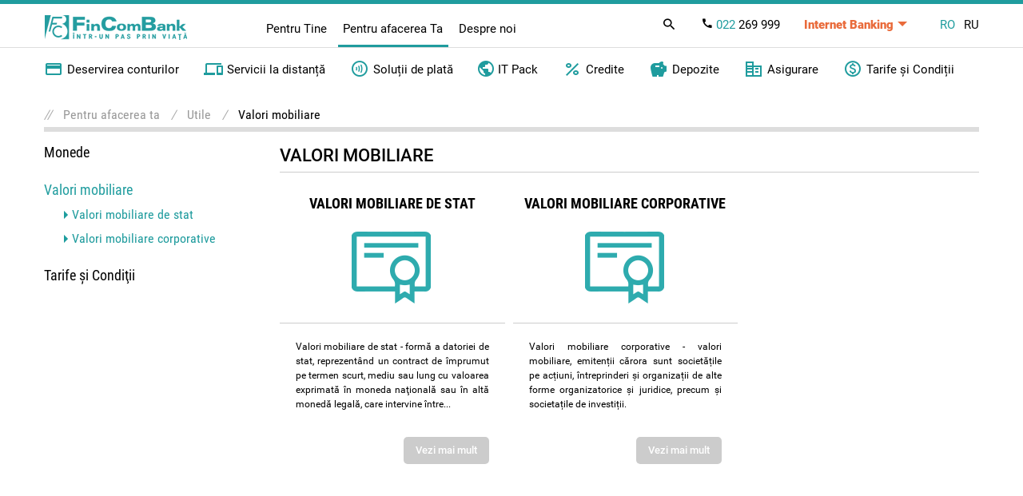

--- FILE ---
content_type: text/html; charset=UTF-8
request_url: https://fincombank.com/ro/valori-mobiliare
body_size: 7933
content:
<!DOCTYPE html>
<html lang="ro">
<head>
    <link rel="icon" href="/favicon.ico" type="image/x-icon">
    <meta charset="UTF-8">
    <meta name="viewport" content="width=device-width, initial-scale=1, maximum-scale=1,user-scalable=0">

            <title>FinComBank</title>
    

    <link rel="stylesheet" type="text/css" href="/css/bootstrap.css"/>
    <link rel="stylesheet" type="text/css" href="/css/main.css?v=3.5"/>
    <link rel="stylesheet" type="text/css" href="/css/site.css?v=3.6"/>
    <link rel="stylesheet" type="text/css" href="/css/customer.css?v=3.5"/>
    <link rel="stylesheet" type="text/css" href="/plugins/magnific-popup/magnific-popup.css"/>
    <link rel="stylesheet" type="text/css" href="/css/slider.css?v=3"/>
    <link rel="stylesheet" type="text/css" href="/plugins/jquery.collapse/collapse.css"/>

    <link rel="stylesheet" type="text/css" href="/css/slick.css?v=3"/>
    <link rel="stylesheet" type="text/css" href="/css/slick-theme.css?v=3"/>


    <script type="text/javascript" src="/js/jquery-3.5.1.min.js"></script>
    <script type="text/javascript" src="/js/slick.min.js?v=2.5"></script>
    <script type="text/javascript" src="/js/script.js?v=2.6"></script>
    <script type="text/javascript" src="/js/jquery.json-2.2.js"></script>
    <script type="text/javascript" src="/js/ajax.js"></script>
    <script type="text/javascript" src="/js/slider-0.1.js"></script>
    <script type="text/javascript" src="/js/tabs.js?v=1"></script>
    <script type="text/javascript" src="/js/menu.js?v=1"></script>
    <script type="text/javascript" src="/js/app.js?v=2.6"></script>

    <script type="text/javascript" src="/js/banners-slider.js?v=1.1"></script>
    <script type="text/javascript" src="/plugins/magnific-popup/jquery.magnific-popup.js"></script>
    <script type="text/javascript" src="/68854C93/banners.js?id=1768727939"></script>

    
    <meta property="fb:admins" content="100001042771113"/>
    <meta property="fb:app_id" content="118293078197525"/>
    <meta property="og:site_name" content='FinComBank'/>

            <meta property="og:title" content='Valori mobiliare'/>
        <meta property="og:url" content="http://fincombank.com/ro/valori-mobiliare/"/>
    <meta property="og:type" content="article"/>

    <meta name="yandex-verification" content="866e80b9b494f8c3" />
    <meta name="insight-app-sec-validation" content="79763e47-711f-4056-a179-2909579a658e">

            <meta property="og:image" content="http://fincombank.com/img/pages/2020/2/7/valori-mobiliare/small-valori-mobiliare.png"/>
    
            <meta property="og:description" content="FinComBank"/>
        <meta property="og:image" content="https://fincombank.com/images/logo.png"/>
        <meta name="description" content="FinComBank"/>
    
    <meta name="facebook-domain-verification" content="9thcm9fu70s5jc04hz5b7duis5uolj"/>
    

    
        <!-- Google Tag Manager -->
        <script>(function (w, d, s, l, i) {
                w[l] = w[l] || [];
                w[l].push({
                    'gtm.start':
                        new Date().getTime(), event: 'gtm.js'
                });
                var f = d.getElementsByTagName(s)[0],
                    j = d.createElement(s), dl = l != 'dataLayer' ? '&l=' + l : '';
                j.async = true;
                j.src =
                    'https://www.googletagmanager.com/gtm.js?id=' + i + dl;
                f.parentNode.insertBefore(j, f);
            })(window, document, 'script', 'dataLayer', 'GTM-52JBM9G');</script>
        <!-- End Google Tag Manager -->
    
</head>
<body>

<!-- Google Tag Manager (noscript) -->
<noscript>
    <iframe src="https://www.googletagmanager.com/ns.html?id=GTM-52JBM9G" height="0" width="0"
            style="display:none;visibility:hidden"></iframe>
</noscript>
<!-- End Google Tag Manager (noscript) -->
  
<header class="header">
  <div class="header-top">
    <div class="container">
      <div class="header-top__wrap">
        <div class="header-top__logo">
          <a href="/ro/start/">
            <img
              class="header-top__logo-img"
              src="/images/logo.png"
              alt="FinComBank"
            />
          </a>
        </div>

        <ul class="header__nav-type header__nav-type--desc">
          <li class="header__nav-type-item ">
            <a href="/ro/pentru-tine">
              Pentru Tine            </a>
          </li>
          <li class="header__nav-type-item active">
            <a href="/ro/pentru-afaceri">
              Pentru afacerea Ta            </a>
          </li>
          <li class="header__nav-type-item">
            <a href="/ro/despre-noi">
              Despre noi            </a>
          </li>
        </ul>

        <ul class="header-top__panel">
          <li class="header__panel-item header__panel-item--search">
            <span class="header-top__panel-search">
              <i class="icon-search"></i>
            </span>
            <div class="header__search">
              <form action="/ro/search/" method="get">
                <input
                  class="header__search-input"
                  name="q"
                  type="text"
                  placeholder="Caută"
                  required
                  minlength="3"
                />
                <button class="header__search-btn">
                  <i class="icon-search"></i>
                </button>
              </form>
            </div>
          </li>
          <li class="header__panel-item header__panel-item--phone">
            <a class="header-top__panel-phone" href="tel:+373 022 269 999">
              <i class="icon-call-black"></i>
              <span>022</span> 269 999
            </a>
          </li>
          <li
            class="header__panel-item header__panel-item--banking header__panel-toggle"
          >
            <a class="header-top__panel-banking" href="#">Internet Banking</a>
            <ul class="header__panel-toggle-menu">
              <li class="header__panel-toggle-item">
                <a
                  class="header__panel-toggle-link"
                  target="_blank"
                  href="https://fincompay.com"
                >
                  Internet Banking
                </a>
              </li>
              <li class="header__panel-toggle-item">
                <a
                  class="header__panel-toggle-link"
                  target="_blank"
                  href="https://qrco.de/bdEaUL"
                >
                  Mobile Banking
                </a>
              </li>
              <li class="header__panel-toggle-item">
                <a
                  class="header__panel-toggle-link"
                  target="_blank"
                  href="https://qrco.de/beAvoO"
                >
                  FinComPay Business
                </a>
              </li>
            </ul>
          </li>
          <li class="header__panel-item header__panel-item--lang">
            <div class="header-top__lang">
                            <a
                class="header-top__lang-item header-top__lang-item--active"
                href="/ro/valori-mobiliare/"
                >RO</a
              >
                            <a
                class="header-top__lang-item "
                href="/ru/valori-mobiliare/"
                >RU</a
              >
                          </div>
          </li>
        </ul>
        <div class="menu-button">
          <span></span>
        </div>
      </div>
    </div>
  </div>

  <nav class="header-nav">
    <div class="container header-nav--container">
      <div class="header-nav__search header-nav__search--mob">
        <div class="header__search">
          <form action="/ro/search/" method="get">
            <input
              class="header__search-input"
              name="q"
              type="text"
              placeholder="Caută"
              required
              minlength="3"
            />
            <button class="header__search-btn">
              <i class="icon-search"></i>
            </button>
          </form>
        </div>
      </div>

      <ul class="header__nav-type header__nav-type--mob">
        <li class="header__nav-type-item ">
          <a href="/ro/pentru-tine">
            Pentru Tine          </a>
        </li>
        <li class="header__nav-type-item active">
          <a href="/ro/pentru-afaceri">
            Pentru afacerea Ta          </a>
        </li>
        <li class="header__nav-type-item">
          <a href="/ro/despre-noi">
            Despre noi          </a>
        </li>
      </ul>

      <ul class="header-nav__list ">
        <li class="header-nav__item">
          <a href="#" class="header-nav__link">
            <i class="icon-credit_card"></i> Carduri          </a>
          <div class="header-nav__submenu-wrap">
            <div class="header-nav__submenu-col">
              <div class="header-nav__submenu-title">
                <a href="/ro/debetovye-karty">
                  Toate cardurile</a
                >
              </div>
              <ul class="header-nav__submenu">
                <li class="header-nav__submenu-item">
                  <a
                    class="header-nav__submenu-link"
                    href="/ro/klassiceskie-karty/"
                    >Clasice</a
                  >
                </li>
                <li class="header-nav__submenu-item">
                  <a
                    class="header-nav__submenu-link"
                    href="/ro/visa-signature"
                    >Visa Signature</a
                  >
                </li>
                <li class="header-nav__submenu-item">
                  <a class="header-nav__submenu-link" href="/ro/platinum"
                    >Platinum</a
                  >
                </li>
                <li class="header-nav__submenu-item">
                  <a
                    class="header-nav__submenu-link"
                    href="/ro/opti-online"
                    >De credit OPTI</a
                  >
                </li>
                <li class="header-nav__submenu-item">
                  <a
                    class="header-nav__submenu-link"
                    href="/ro/card-instant"
                    >Instant</a
                  >
                </li>
                <li class="header-nav__submenu-item">
                  <a class="header-nav__submenu-link" href="/ro/dla-detej"
                    >Visa Firsty</a
                  >
                </li>
                <li class="header-nav__submenu-item">
                  <a
                    class="header-nav__submenu-link"
                    href="/ro/social-nye-karty/"
                    >Sociale</a
                  >
                </li>
                <li class="header-nav__submenu-item">
                  <a
                    class="header-nav__submenu-link"
                    href="/ro/card-salarial-pentru-bugetari/"
                    >Salarial bugetari</a
                  >
                </li>
                <li class="header-nav__submenu-item">
                  <a
                    class="header-nav__submenu-link"
                    href="/ro/dopolnitel-nye-karty"
                    >Suplimentare</a
                  >
                </li>
              </ul>
            </div>
            <div class="header-nav__submenu-col">
              <div class="header-nav__submenu-title">
                Află mai mult              </div>
              <ul class="header-nav__submenu">
                <li class="header-nav__submenu-item">
                  <a
                    class="header-nav__submenu-link"
                    href="/ro/special-nye-predlozenia-ru"
                    >Promoții</a
                  >
                </li>
                <li class="header-nav__submenu-item">
                  <a
                    class="header-nav__submenu-link"
                    href="/ro/pravila-pol-zovania-kartami"
                    >Regulile de utilizare</a
                  >
                </li>
                <li class="header-nav__submenu-item">
                  <a class="header-nav__submenu-link" href="/ro/tarify"
                    >Tarife</a
                  >
                </li>
                <li class="header-nav__submenu-item">
                  <a
                    class="header-nav__submenu-link"
                    href="/ro/tarife-mia"
                    >Tarife și limite MIA</a
                  >
                </li>
                <li class="header-nav__submenu-item">
                  <a
                    class="header-nav__submenu-link"
                    href="/ro/spisok-bankomatov"
                    >Lista bancomatelor</a
                  >
                </li>
                <li class="header-nav__submenu-item">
                  <a
                    class="header-nav__submenu-link"
                    href="/ro/publicnye-oferty-po-plateznym-kartam-zakazannym-onlajn"
                    >Oferte publice</a
                  >
                </li>
                <li class="header-nav__submenu-item">
                  <a class="header-nav__submenu-link" href="/ro/faq"
                    >Întrebări frecvente</a
                  >
                </li>
                <li class="header-nav__submenu-item">
                  <a
                    class="header-nav__submenu-link"
                    href="/ro/securitate"
                    >Securitate</a
                  >
                </li>
              </ul>
            </div>
          </div>
        </li>
        <li class="header-nav__item">
          <a href="#" class="header-nav__link">
            <i class="icon-percent"></i> Credite          </a>
          <div class="header-nav__submenu-wrap">
            <div class="header-nav__submenu-col">
              <div class="header-nav__submenu-title">
                <a href="/ro/credite-pentru-tine">
                  Toate creditele</a
                >
              </div>
              <ul class="header-nav__submenu">
                <li class="header-nav__submenu-item">
                  <a
                    class="header-nav__submenu-link"
                    href="/ro/solicita-credit-online"
                    >Credite online</a
                  >
                </li>
                <li class="header-nav__submenu-item">
                  <a
                    class="header-nav__submenu-link"
                    href="/ro/express-credit-online"
                    >Credit Express</a
                  >
                </li>
                <li class="header-nav__submenu-item">
                  <a
                    class="header-nav__submenu-link"
                    href="/ro/opti-online"
                    >Card de credit OPTI</a
                  >
                </li>
                <li class="header-nav__submenu-item">
                  <a
                    class="header-nav__submenu-link"
                    href="/ro/mastercard-rompetrol"
                    >Card de credit cu
                    Cashback</a
                  >
                </li>
                <li class="header-nav__submenu-item">
                  <a
                    class="header-nav__submenu-link"
                    href="/ro/ipoteca-locativa"
                    >Credit ipotecar</a
                  >
                </li>
                <li class="header-nav__submenu-item">
                  <a
                    class="header-nav__submenu-link"
                    href="/ro/potrebitel-skie-kredity-s-zalogom"
                    >Credit de consum cu
                    asigurare</a
                  >
                </li>
                <li class="header-nav__submenu-item">
                  <a class="header-nav__submenu-link" href="/ro/leasing"
                    >Leasing</a
                  >
                </li>
              </ul>
            </div>
            <div class="header-nav__submenu-col">
              <ul class="header-nav__submenu">
                <li class="header-nav__submenu-item">
                  <a
                    class="header-nav__submenu-link"
                    href="/ro/refinantare"
                    >Refinanțare</a
                  >
                </li>
                <li class="header-nav__submenu-item">
                  <a
                    class="header-nav__submenu-link"
                    href="/ro/indici-de-referinta"
                    >Indici de Referință</a
                  >
                </li>
                <li class="header-nav__submenu-item">
                  <a
                    class="header-nav__submenu-link"
                    href="/ro/calculator-credite"
                    >Calculator de credit</a
                  >
                </li>
              </ul>
            </div>
          </div>
        </li>
        <li class="header-nav__item">
          <a href="#" class="header-nav__link">
            <i class="icon-savings"></i> Depozite          </a>
          <div class="header-nav__submenu-wrap">
            <div class="header-nav__submenu-col">
              <div class="header-nav__submenu-title">
                <a href="/ro/tipurile-de-depozite">
                  Toate depozitele</a
                >
              </div>
              <ul class="header-nav__submenu">
                <!-- <li class="header-nav__submenu-item">
                                    <a class="header-nav__submenu-link" href="/ro/depozit-de-sarbatori">Depozit „De Sărbători”</a>
                                </li> -->
                <li class="header-nav__submenu-item">
                  <a
                    class="header-nav__submenu-link"
                    href="/ro/depozit-premium"
                    >Depozit „Premium+”</a
                  >
                </li>
                <li class="header-nav__submenu-item">
                  <a
                    class="header-nav__submenu-link"
                    href="/ro/deposit-stabil-fix"
                    >Depozit „Stabil+ Fix”</a
                  >
                </li>
                <li class="header-nav__submenu-item">
                  <a
                    class="header-nav__submenu-link"
                    href="/ro/depozit-crestere-stabila"
                    >Depozit “Creştere Stabilă”</a
                  >
                </li>
                <li class="header-nav__submenu-item">
                  <a
                    class="header-nav__submenu-link"
                    href="/ro/depozit-perfect-flotant"
                    >Depozit „Perfect+ Flotant”</a
                  >
                </li>
                <li class="header-nav__submenu-item">
                  <a
                    class="header-nav__submenu-link"
                    href="/ro/depozit-liber-flotant"
                    >Depozit „Liber+ Flotant”</a
                  >
                </li>
                <li class="header-nav__submenu-item">
                  <a
                    class="header-nav__submenu-link"
                    href="/ro/depozit-varsta-de-aur"
                  >
                    Depozit „Vârsta de Aur”                  </a>
                </li>
              </ul>
            </div>
            <div class="header-nav__submenu-col">
              <div class="header-nav__submenu-title">&nbsp;</div>
              <ul class="header-nav__submenu">
                <li class="header-nav__submenu-item">
                  <a
                    class="header-nav__submenu-link"
                    href="/ro/conturi-curente-pentru-tine"
                    >Conturi curente</a
                  >
                </li>
                <li class="header-nav__submenu-item">
                  <a
                    class="header-nav__submenu-link"
                    href="/ro/oferte-publice"
                    >Oferte publice la
                    depozite</a
                  >
                </li>
                <li class="header-nav__submenu-item">
                  <a
                    class="header-nav__submenu-link"
                    href="/ro/calculator-depozite"
                    >Calculator depozite</a
                  >
                </li>
              </ul>
            </div>
          </div>
        </li>
        <li class="header-nav__item">
          <a href="#" class="header-nav__link">
            <i class="icon-drive"></i> Leasing          </a>
          <div class="header-nav__submenu-wrap">
            <div class="header-nav__submenu-col">
              <div class="header-nav__submenu-title">
                <a href="/ro/leasing">
                  Toate</a
                >
              </div>
              <ul class="header-nav__submenu">
                <!-- <li class="header-nav__submenu-item">
                      <a class="header-nav__submenu-link" style="color: #FF4B00" href="/ro/leasing-promotie">Promo: Leasing</a>
                  </li> -->

                <li class="header-nav__submenu-item">
                  <a
                    class="header-nav__submenu-link"
                    href="/ro/mercedes-leasing"
                  >
                     Mercedes-Benz în Leasing                   </a>
                </li>
                <li class="header-nav__submenu-item">
                  <a
                    class="header-nav__submenu-link"
                    href="/ro/auto-leasing"
                    >Leasing Auto Noi</a
                  >
                </li>
                <li class="header-nav__submenu-item">
                  <a
                    class="header-nav__submenu-link"
                    href="/ro/leasing-auto-rulate"
                    >Leasing Auto Rulate</a
                  >
                </li>
              </ul>
            </div>
          </div>
        </li>
        <li class="header-nav__item">
          <a href="/ro/pentru-it" class="header-nav__link">
            <i class="icon-Earth"></i> IT Pack          </a>
        </li>
        <li class="header-nav__item">
          <a href="#" class="header-nav__link">
            <i class="icon-transfer"></i> Transferuri          </a>
          <div class="header-nav__submenu-wrap">
            <div class="header-nav__submenu-col">
              <div class="header-nav__submenu-title">
                <a href="/ro/transferuri-internationale">
                  Transferuri în numerar</a
                >
              </div>
              <ul class="header-nav__submenu">
                <li class="header-nav__submenu-item">
                  <a
                    class="header-nav__submenu-link"
                    href="/ro/western-union"
                    >Western Union</a
                  >
                </li>
                <li class="header-nav__submenu-item">
                  <a
                    class="header-nav__submenu-link"
                    href="/ro/ria-money-transfer-new"
                    >Ria Money Transfer</a
                  >
                </li>
                <li class="header-nav__submenu-item">
                  <a class="header-nav__submenu-link" href="/ro/moneygram"
                    >MoneyGram</a
                  >
                </li>
                <li class="header-nav__submenu-item">
                  <a class="header-nav__submenu-link" href="/ro/swift"
                    >SWIFT</a
                  >
                </li>
                <li class="header-nav__submenu-item">
                  <a
                    class="header-nav__submenu-link"
                    href="/ro/intelexpress"
                    >IntelExpress</a
                  >
                </li>
              </ul>
            </div>
            <div class="header-nav__submenu-col">
              <div class="header-nav__submenu-title">
                Transferuri Online              </div>
              <ul class="header-nav__submenu">
                <!-- <li class="header-nav__submenu-item">
                                    <a class="header-nav__submenu-link" href="/ro/promotie-transferuri">Promoție la transferuri</a>
                                </li> -->
                <li class="header-nav__submenu-item">
                  <a
                    class="header-nav__submenu-link"
                    href="/ro/transfer-rapid-international-pe-card"
                    >Primeşte transferuri pe
                    card</a
                  >
                </li>
                <li class="header-nav__submenu-item">
                  <a
                    class="header-nav__submenu-link"
                    href="/ro/perevod-onlajn-s-karty-na-kartu"
                    >Transferuri de la card la card
                    (P2P)</a
                  >
                </li>
                <li class="header-nav__submenu-item">
                  <a
                    class="header-nav__submenu-link"
                    href="/ro/p2p-by-phone"
                    >P2P by Phone</a
                  >
                </li>
                <li class="header-nav__submenu-item">
                  <a
                    class="header-nav__submenu-link"
                    href="/ro/mia-instant"
                    >MIA Plăți Instant</a
                  >
                </li>
              </ul>
            </div>
          </div>
        </li>
        <li class="header-nav__item">
          <a href="#" class="header-nav__link">
            <i class="icon-corporate"></i> Asigurare          </a>
          <div class="header-nav__submenu-wrap">
            <div class="header-nav__submenu-col">
              <div class="header-nav__submenu-title">
                <a href="/ro/asigurare">
                  Toate asigurările                </a>
              </div>
              <ul class="header-nav__submenu">
                <li class="header-nav__submenu-item">
                  <a
                    class="header-nav__submenu-link"
                    href="/ro/asigurarea-auto-pentru-tine"
                    >RCA</a
                  >
                </li>
                <li class="header-nav__submenu-item">
                  <a
                    class="header-nav__submenu-link"
                    href="/ro/carte-verde-pentru-tine"
                    >Carte Verde</a
                  >
                </li>
                <li class="header-nav__submenu-item">
                  <a class="header-nav__submenu-link" href="/ro/kasko2"
                    >CASCO</a
                  >
                </li>
                <li class="header-nav__submenu-item">
                  <a
                    class="header-nav__submenu-link"
                    href="/ro/asigurarea-bunurilor-pentru-tine"
                    >Mobile</a
                  >
                </li>
                <li class="header-nav__submenu-item">
                  <a
                    class="header-nav__submenu-link"
                    href="/ro/imobile-pentru-tine"
                    >Imobile</a
                  >
                </li>
                <li class="header-nav__submenu-item">
                  <a
                    class="header-nav__submenu-link"
                    href="/ro/asigurare-travel"
                    >Asigurarea Travel</a
                  >
                </li>
              </ul>
            </div>
          </div>
        </li>
        <li class="header-nav__item">
          <a href="#" class="header-nav__link">
            <i class="icon-devices"></i> Servicii la
            distanță          </a>
          <div class="header-nav__submenu-wrap">
            <div class="header-nav__submenu-col">
              <div class="header-nav__submenu-title">
                <a href="/ro/deservirea-bancara-la-distanta-pentru-tine">
                  Toate serviciile</a
                >
              </div>
              <ul class="header-nav__submenu">
                <!-- <li class="header-nav__submenu-item">
                                    <a class="header-nav__submenu-link" href="/ro/internet-banking">Internet Banking FinComPay</a>
                                </li> -->
                <li class="header-nav__submenu-item">
                  <a
                    class="header-nav__submenu-link"
                    href="/ro/fincompay-mobile-banking-android"
                    >FinComPay Mobile Banking</a
                  >
                </li>
                <li class="header-nav__submenu-item">
                  <a
                    class="header-nav__submenu-link"
                    href="/ro/sms-banking"
                    >SMS-Notificare</a
                  >
                </li>
                <li class="header-nav__submenu-item">
                  <a
                    class="header-nav__submenu-link"
                    href="/ro/e-mail-notificare"
                    >Extras electronic prin
                    email</a
                  >
                </li>
                <li class="header-nav__submenu-item">
                  <a
                    class="header-nav__submenu-link"
                    href="/ro/finservice"
                    >Plăţi programate
                    FinService</a
                  >
                </li>
                <li class="header-nav__submenu-item">
                  <a class="header-nav__submenu-link" href="/ro/apple-pay"
                    >Apple Pay</a
                  >
                </li>
                <li class="header-nav__submenu-item">
                  <a
                    class="header-nav__submenu-link"
                    href="/ro/google-pay"
                    >Google Pay</a
                  >
                </li>
              </ul>
            </div>
          </div>
        </li>
        <li class="header-nav__item">
          <a href="#" class="header-nav__link">
            <i class="icon-more_points"></i> Altele          </a>
          <div class="header-nav__submenu-wrap">
            <div class="header-nav__submenu-col">
              <ul class="header-nav__submenu">
                <li class="header-nav__submenu-item">
                  <a
                    class="header-nav__submenu-link"
                    href="/ro/news-archive"
                    >Noutăţi şi presă</a
                  >
                </li>
                <li class="header-nav__submenu-item">
                  <a
                    class="header-nav__submenu-link"
                    href="/ro/filiale-si-agentii"
                    >Sucursale și agenții</a
                  >
                </li>
                <li class="header-nav__submenu-item">
                  <a class="header-nav__submenu-link" href="/ro/bancomate"
                    >Bancomate</a
                  >
                </li>
                <li class="header-nav__submenu-item">
                  <a
                    class="header-nav__submenu-link"
                    href="/ro/curs-valutar"
                    >Curs valutar</a
                  >
                </li>
                <li class="header-nav__submenu-item">
                  <a
                    class="header-nav__submenu-link"
                    href="/ro/curs-valutar-pentru-carduri"
                    >Curs valutar pentru carduri</a
                  >
                </li>
                <li class="header-nav__submenu-item">
                  <a
                    class="header-nav__submenu-link"
                    href="/ro/uslovia-elektronnogo-vzaimodejstvia"
                    >Condiţiile de interacţiune
                    electronica</a
                  >
                </li>
                <li class="header-nav__submenu-item">
                  <a
                    class="header-nav__submenu-link"
                    href="/files/depozite/2023/noiembrie/informatii-privind-sistemul-de-garantare-a-depozitelor.pdf"
                    >Informatii privind sistemul de garantare
                    a depozitelor</a
                  >
                </li>
                <li class="header-nav__submenu-item">
                  <a class="header-nav__submenu-link" href="/ro/monede"
                    >Monede</a
                  >
                </li>
                <li class="header-nav__submenu-item">
                  <a
                    class="header-nav__submenu-link"
                    href="/ro/hirtii-de-valoare"
                    >Valori Mobiliare</a
                  >
                </li>
                <li class="header-nav__submenu-item">
                  <a
                    class="header-nav__submenu-link"
                    href="/ro/tarife-fiz"
                    >Tarife</a
                  >
                </li>
              </ul>
            </div>
          </div>
        </li>
      </ul>

      <ul class="header-nav__list active">
        <li class="header-nav__item">
          <a href="#" class="header-nav__link">
            <i class="icon-credit_card"></i> Deservirea
            conturilor          </a>
          <div class="header-nav__submenu-wrap">
            <div class="header-nav__submenu-col">
              <ul class="header-nav__submenu">
                <li class="header-nav__submenu-item">
                  <a
                    class="header-nav__submenu-link"
                    href="/ro/conturi-curente"
                    >Conturi curente</a
                  >
                </li>
                <li class="header-nav__submenu-item">
                  <a
                    class="header-nav__submenu-link"
                    href="/ro/tranzactii-valutare"
                    >Transferuri în valută
                    străină</a
                  >
                </li>
                <li class="header-nav__submenu-item">
                  <a
                    class="header-nav__submenu-link"
                    href="/ro/carduri-bancare"
                    >Carduri Business</a
                  >
                </li>
                <li class="header-nav__submenu-item">
                  <a
                    class="header-nav__submenu-link"
                    href="/ro/dokumentarnyj-akkreditiv"
                    >Acreditiv</a
                  >
                </li>
                <li class="header-nav__submenu-item">
                  <a
                    class="header-nav__submenu-link"
                    href="/ro/incasso-documentar"
                    >Incasso documentar</a
                  >
                </li>
                <li class="header-nav__submenu-item">
                  <a class="header-nav__submenu-link" href="/ro/inkasatia"
                    >Încasare</a
                  >
                </li>
                <li class="header-nav__submenu-item">
                  <a
                    class="header-nav__submenu-link"
                    href="/ro/hirtii-de-valoare"
                    >Valori mobiliare</a
                  >
                </li>
                <li class="header-nav__submenu-item">
                  <a
                    class="header-nav__submenu-link"
                    href="/ro/proiecte-salariale"
                    >Proiecte salariale</a
                  >
                </li>
                <li class="header-nav__submenu-item">
                  <a
                    class="header-nav__submenu-link"
                    href="/ro/monede-afaceri"
                    >Monede</a
                  >
                </li>
                <li class="header-nav__submenu-item">
                  <a class="header-nav__submenu-link" href="/ro/banki"
                    >Bănci
                    Corespondente</a
                  >
                </li>
                <li class="header-nav__submenu-item">
                  <a
                    class="header-nav__submenu-link"
                    href="/ro/garantie-bancara-internationala"
                    >Garanţie bancară
                    internaţională</a
                  >
                </li>
              </ul>
            </div>
          </div>
        </li>
        <li class="header-nav__item">
          <a href="#" class="header-nav__link">
            <i class="icon-devices"></i>  Servicii la
            distanță          </a>
          <div class="header-nav__submenu-wrap">
            <div class="header-nav__submenu-col">
              <div class="header-nav__submenu-title">
                <a href="/ro/deservirea-bancara-la-distanta">
                  Toate serviciile</a
                >
              </div>
              <ul class="header-nav__submenu">
                <li class="header-nav__submenu-item">
                  <a class="header-nav__submenu-link" href="/ro/fincompay"
                    >Internet Banking</a
                  >
                </li>
                <li class="header-nav__submenu-item">
                  <a
                    class="header-nav__submenu-link"
                    href="/ro/fincompay-business"
                    >Mobile Banking</a
                  >
                </li>
                <li class="header-nav__submenu-item">
                  <a
                    class="header-nav__submenu-link"
                    href="/ro/sms-notificare3"
                    >SMS-Notificare</a
                  >
                </li>
              </ul>
            </div>
          </div>
        </li>
        <li class="header-nav__item">
          <a href="#" class="header-nav__link">
            <i class="icon-contactless"></i>  Soluții de
            plată           </a>
          <div class="header-nav__submenu-wrap">
            <div class="header-nav__submenu-col">
              <ul class="header-nav__submenu">
                <li class="header-nav__submenu-item">
                  <a class="header-nav__submenu-link" href="/ro/mypos/"
                    >MyPos</a
                  >
                </li>
                <li class="header-nav__submenu-item">
                  <a
                    class="header-nav__submenu-link"
                    href="/ro/mia-persoane-juridice/"
                    >MIA Persoane Juridice</a
                  >
                </li>
                <li class="header-nav__submenu-item">
                  <a class="header-nav__submenu-link" href="/ro/pos"
                    >POS-terminale</a
                  >
                </li>
                <li class="header-nav__submenu-item">
                  <a
                    class="header-nav__submenu-link"
                    href="/ro/e-commerce"
                    >E-Commerce</a
                  >
                </li>
              </ul>
            </div>
          </div>
        </li>
        <li class="header-nav__item">
          <a href="/ro/business-pentru-it" class="header-nav__link">
            <i class="icon-Earth"></i> IT Pack
          </a>
        </li>
        <li class="header-nav__item">
          <a href="/ro/credite-business" class="header-nav__link">
            <i class="icon-percent"></i> Credite          </a>
          <div class="header-nav__submenu-wrap">
            <div class="header-nav__submenu-col">
              <div class="header-nav__submenu-title">
                <a href="/ro/credite-mici-intreprinzatori">
                  Credite Micro</a
                >
              </div>
            </div>
            <div class="header-nav__submenu-col">
              <div class="header-nav__submenu-title">
                <a href="/ro/credite-afaceri-mici">
                  Afaceri mici și mijlocii</a
                >
              </div>
              <div class="header-nav__submenu-title">
                <a class="header-nav__submenu-link" href="/ro/agri"
                  >Credite suplimentare
                  agro</a
                >
              </div>
              <ul class="header-nav__submenu">
                <li class="header-nav__submenu-item">
                  <a
                    class="header-nav__submenu-link"
                    href="/ro/refinantare-business"
                    >Refinanțare</a
                  >
                </li>
                <li class="header-nav__submenu-item">
                  <a
                    class="header-nav__submenu-link"
                    href="/ro/indicii-de-referinta"
                    >Indicii de referinţă</a
                  >
                </li>
              </ul>
            </div>
            <div class="header-nav__submenu-col">
              <div class="header-nav__submenu-title">
                <a
                  class="header-nav__submenu-link"
                  href="/ro/proiecte-speciale"
                  >Proiecte speciale</a
                >
              </div>
              <ul class="header-nav__submenu">
                <li class="header-nav__submenu-item">
                  <a
                    class="header-nav__submenu-link"
                    href="/ro/leasing-auto"
                    >Leasing Auto</a
                  >
                </li>
                <li class="header-nav__submenu-item"></li>
              </ul>
            </div>
          </div>
        </li>
        <li class="header-nav__item">
          <a href="#" class="header-nav__link">
            <i class="icon-savings"></i>  Depozite          </a>
          <div class="header-nav__submenu-wrap">
            <div class="header-nav__submenu-col">
              <div class="header-nav__submenu-title">
                <a href="/ro/depozite-afaceri-mici">
                  Toate depozitele</a
                >
              </div>
              <ul class="header-nav__submenu">
                <li class="header-nav__submenu-item">
                  <a
                    class="header-nav__submenu-link"
                    href="/ro/depozit-la-termen"
                    >Depozit la termen</a
                  >
                </li>
                <li class="header-nav__submenu-item">
                  <a
                    class="header-nav__submenu-link"
                    href="/ro/depozitul-overnight"
                    >Depozitul Overnight</a
                  >
                </li>
              </ul>
            </div>
          </div>
        </li>
        <li class="header-nav__item">
          <a href="#" class="header-nav__link">
            <i class="icon-corporate"></i> Asigurare          </a>
          <div class="header-nav__submenu-wrap">
            <div class="header-nav__submenu-col">
              <div class="header-nav__submenu-title">
                <a href="/ro/asigurare">
                  Toate asigurările                </a>
              </div>
              <ul class="header-nav__submenu">
                <li class="header-nav__submenu-item">
                  <a
                    class="header-nav__submenu-link"
                    href="/ro/asigurarea-auto-pentru-tine"
                    >RCA</a
                  >
                </li>
                <li class="header-nav__submenu-item">
                  <a
                    class="header-nav__submenu-link"
                    href="/ro/carte-verde-pentru-tine"
                    >Carte Verde</a
                  >
                </li>
                <li class="header-nav__submenu-item">
                  <a class="header-nav__submenu-link" href="/ro/kasko2"
                    >CASCO</a
                  >
                </li>
                <li class="header-nav__submenu-item">
                  <a
                    class="header-nav__submenu-link"
                    href="/ro/asigurarea-bunurilor-pentru-tine"
                    >Mobile</a
                  >
                </li>
                <li class="header-nav__submenu-item">
                  <a
                    class="header-nav__submenu-link"
                    href="/ro/imobile-pentru-tine"
                    >Imobile</a
                  >
                </li>
                <li class="header-nav__submenu-item">
                  <a
                    class="header-nav__submenu-link"
                    href="/ro/asigurare-travel"
                    >Asigurarea Travel</a
                  >
                </li>
              </ul>
            </div>
          </div>
        </li>
        <li class="header-nav__item">
          <a href="/ro/tarife-afaceri" class="header-nav__link">
            <i class="icon-paid"></i> Tarife și
            Condiții          </a>
        </li>
      </ul>
      <!--- jur menu --->

      <div class="header-nav__panel header-nav__panel--mob">
        <div class="header__panel-item header__panel-item--phone">
          <a class="header-top__panel-phone" href="tel:+373 022 269 999">
            <i class="icon-call-black"></i>
            <span>022</span> 269 999
          </a>
        </div>

        <div class="header__panel-item header__panel-item--lang">
          <div class="header-top__lang">
                        <a
              class="header-top__lang-item header-top__lang-item--active"
              href="/ro/valori-mobiliare"
              >RO</a
            >
                        <a
              class="header-top__lang-item "
              href="/ru/valori-mobiliare"
              >RU</a
            >
                      </div>
        </div>
      </div>
    </div>
  </nav>
</header>


<div class="top-page-content"></div>


















   


    <div class="container" id="path-container">
        <div class="page-path">
            
                                    <i>//</i>
                                            <a href="/ro/pentru-afaceri">Pentru afacerea ta</a>
                                                        <i>/</i>
                                            <a href="/ro/utile-afaceri">Utile</a>
                                                        <i>/</i>
                                            <span>Valori mobiliare</span>
                                    
                    </div>
    </div>



<div class="container"><main>    
	<div class="row">
	
	  	  <div class="col-1"><aside>	  
		<div class="menu-left">
											<a href="/ro/monede-afaceri/" class="lvl1 ">Monede</a>
								
											<a href="/ro/valori-mobiliare/" class="lvl1 active ">Valori mobiliare</a>
										
														
								<a href="/ro/valori-mobiliare-de-stat-afaceri/" class="lvl2">Valori mobiliare de stat</a>							
														
								<a href="/ro/valori-mobiliare-corporative-afaceri/" class="lvl2">Valori mobiliare corporative</a>							
														
											<a href="/ro/tarife-afaceri/" class="lvl1 ">Tarife şi Condiţii</a>
								
					</div>	  
	  </aside></div>
	  	   
	  		<div class="col-3">	  		
	  			<h1 class="pname" style="margin-bottom: 15px;">Valori mobiliare</h1>	
	  			
	  			
	  			<ul class="grid-3">
	  				  				<li>
	  					<a href="/ro/valori-mobiliare-de-stat-afaceri/" class="name">Valori mobiliare de stat</a>
	  					<a href="/ro/valori-mobiliare-de-stat-afaceri/" class="img"><img alt="Valori mobiliare de stat" title="Valori mobiliare de stat" src="/img/pages/2020/2/7/valori-mobiliare-de-stat-afaceri/valori-mobiliare-de-stat-afaceri.png"></a>	  					
	  					<p>Valori mobiliare de stat - formă a datoriei de stat, reprezentând un contract de împrumut pe termen scurt, mediu sau lung cu valoarea exprimată în moneda naţională sau în altă monedă legală, care intervine între...</p>
	  					<a href="/ro/valori-mobiliare-de-stat-afaceri/" class="btn">Vezi mai mult</a>
	  				</li>
	  				  				<li>
	  					<a href="/ro/valori-mobiliare-corporative-afaceri/" class="name">Valori mobiliare corporative</a>
	  					<a href="/ro/valori-mobiliare-corporative-afaceri/" class="img"><img alt="Valori mobiliare corporative" title="Valori mobiliare corporative" src="/img/pages/2020/2/7/valori-mobiliare-corporative-afaceri/valori-mobiliare-corporative-afaceri.png"></a>	  					
	  					<p>Valori mobiliare corporative - valori mobiliare, emitenții cărora sunt societățile pe acțiuni, întreprinderi și organizații de alte forme organizatorice și juridice, precum și societațile de investiții.</p>
	  					<a href="/ro/valori-mobiliare-corporative-afaceri/" class="btn">Vezi mai mult</a>
	  				</li>
	  				  			</ul>
	  			
	  			
	  		</div>
	</div>
</main></div>

<footer class="footer">
  <div class="container">
    <div class="footer__wrap">
      <div class="footer__col">
        <h4 class="footer__title">
          Informație utilă        </h4>
        <ul class="footer__list">
          <li class="footer__list-item">
            <a href="/ro/despre-noi" class="footer__list-link"
              >Despre noi</a
            >
          </li>
          <li class="footer__list-item">
            <a
              href="/ro/dezvaluirea-informatiei"
              class="footer__list-link"
              >Publicarea informaţiei</a
            >
          </li>
          <li class="footer__list-item">
            <a href="/ro/actionari" class="footer__list-link"
              >Acţionari</a
            >
          </li>
          <li class="footer__list-item">
            <a href="/ro/stranica-investora" class="footer__list-link"
              >Pagina investitorului</a
            >
          </li>
          <li class="footer__list-item">
            <a href="/ro/cariera" class="footer__list-link"
              >Carieră</a
            >
          </li>
          <li class="footer__list-item">
            <a href="/ro/poleznoe" class="footer__list-link"
              >Utile</a
            >
          </li>
          <li class="footer__list-item">
            <a href="/ro/security" class="footer__list-link"
              >Securitate</a
            >
          </li>
          <li class="footer__list-item">
            <a href="/ro/staff-alert" class="footer__list-link"
              >Sesizări ale angajaților</a
            >
          </li>
          <li class="footer__list-item">
            <a href="/ro/client-alert" class="footer__list-link"
              >Sesizări ale clienților</a
            >
          </li>
          <li class="footer__list-item">
            <a
              target="_blank"
              href="/resource/FCB/condițiile_de_prelucrare_și_protecție_a_datelor_cu_caracter_personal.pdf"
              class="footer__list-link"
            >
               Condițiile de prelucrare și protecție a
              datelor cu caracter personal             </a>
          </li>
          <li class="footer__list-item">
            <a href="/ro/open-banking-api" class="footer__list-link"
              >Open Banking API</a
            >
          </li>
          <li></li>
        </ul>
      </div>

      <div class="footer__col">
        <h4 class="footer__title">
          Contactează-ne        </h4>
        <div class="footer__contact">
          <div class="footer__contact-item">
            Call center            <br />
            <a href="tel:+373 22 269 999">022 269 999</a>
          </div>
          <div class="footer__contact-item">
            <a href="/ro/sugestii">
              Sugestii de îmbunătățire            </a>
          </div>
          <div class="footer__contact-item">
            <a href="/ro/contacte">
              Sucursale și bancomate            </a>
          </div>
          <div class="footer__contact-item">
            <a href="/ro/call-centr">
              Contacte            </a>
          </div>

          <div class="footer__contact-social">
            <a
              class="footer__contact-social-link"
              href="https://www.linkedin.com/company/fincombank-sa/"
            >
              <i class="icon-linkedin2"></i>
            </a>
            <a
              class="footer__contact-social-link"
              href="https://www.facebook.com/fincombank/?ref=aymt_homepage_panel"
            >
              <i class="icon-facebook"></i>
            </a>
            <a
              class="footer__contact-social-link"
              href="https://www.youtube.com/channel/UC9mXzU62B6yEDSxwhNQJ3lQ"
            >
              <i class="icon-youtube"></i>
            </a>
            <a
              class="footer__contact-social-link"
              href="https://www.instagram.com/fincombank_sa/"
            >
              <i class="icon-instagram"></i>
            </a>
              
          </div>
        </div>
      </div>

      <div class="footer__col footer__col--mobile">
        <div class="fgdsb-block">
          <img class="fgdsb" src="/images/fgdsb.png" alt="fgdsb" />
          <p class="fgdsb-text">
             “FinComBank” S.A. este membră a <br /><a
              href="https://fgdsb.md/"
              >Schemei de Garantare a Depozitelor <br />din Republica Moldova</a
            >
                      </p>
        </div>

        <h4 class="footer__title">FinComPay Mobile</h4>
        <div class="footer__app">
          <div class="footer__app-inner">
            <a
              class="footer__app-link"
              target="_blank"
              href="https://play.google.com/store/apps/details?id=md.fincombank.fincompay&hl=ru&gl=US"
            >
              <img
                class="footer__app-img"
                src="/images/google-app.png"
                alt=""
              />
            </a>
            <a
              class="footer__app-link"
              target="_blank"
              href="https://apps.apple.com/us/app/fincompay-mobile-banking/id1387938038"
            >
              <img class="footer__app-img" src="/images/apple-app.png" alt="" />
            </a>
          </div>
        </div>
      </div>
    </div>
  </div>
</footer>

<script type="text/javascript" src="/js/bootstrap.min.js"></script>
<script type="text/javascript" src="/js/jquery.bootstrap.wizard.js"></script>
<script type="text/javascript" src="/js/jquery.mask.js"></script>
<script type="text/javascript" src="/js/moment.js"></script>
<script type="text/javascript" src="/plugins/bootstrap.datepicker/bootstrap-datepicker.min.js"></script>
<script type="text/javascript" src="/plugins/bootstrap.datepicker/locales/bootstrap-datepicker.ro.js"></script>

<script type="text/javascript" src="/plugins/jquery.collapse/jquery.collapse.js"></script>
<script src="/js/jquery.validate.min.js"></script>
<script src="/js/additional-methods.js"></script>

<link href="/plugins/filer/css/jquery.filer.css" type="text/css" rel="stylesheet"/>
<script src="/plugins/filer/js/jquery.filer.min.js"></script>


<link rel="stylesheet" href="/css/bootstrap-datepicker3.css"/>

<script type="text/javascript" src="/plugins/validate/messages_ro.js"></script>
<script type="text/javascript" src="/js/js.js?v=0.0.1"></script>
<script type="text/javascript" src="/js/customer.js"></script>


<script>
	let SB_DEFAULT_DEPARTMENT = 2;
</script>
<script id="sbinit" src="https://chat.fincombank.com/js/main.js?lang=ro&v=1.0.1"></script>


<!-- Facebook Pixel Code -->

    <script type='text/javascript'>
		!function (f, b, e, v, n, t, s) {
			if (f.fbq) return;
			n = f.fbq = function () {
				n.callMethod ?
					n.callMethod.apply(n, arguments) : n.queue.push(arguments)
			};
			if (!f._fbq) f._fbq = n;
			n.push = n;
			n.loaded = !0;
			n.version = '2.0';
			n.queue = [];
			t = b.createElement(e);
			t.async = !0;
			t.src = v;
			s = b.getElementsByTagName(e)[0];
			s.parentNode.insertBefore(t, s)
		}(window,
			document, 'script', 'https://connect.facebook.net/en_US/fbevents.js');

		fbq('init', '370524406833385');
		fbq('track', "PageView");</script>
    <noscript><img height="1" width="1" style="display:none" src="https://www.facebook.com/tr?id=370524406833385&ev=PageView&noscript=1"/></noscript>
    <!-- End Facebook Pixel Code -->


    <!-- Yandex.Metrika counter -->
    <script type="text/javascript">
		(function (m, e, t, r, i, k, a) {
			m[i] = m[i] || function () {
				(m[i].a = m[i].a || []).push(arguments)
			};
			m[i].l = 1 * new Date();
			k = e.createElement(t), a = e.getElementsByTagName(t)[0], k.async = 1, k.src = r, a.parentNode.insertBefore(k, a)
		})
		(window, document, "script", "https://mc.yandex.ru/metrika/tag.js", "ym");

		ym(52401118, "init", {
			id: 52401118,
			clickmap: true,
			trackLinks: true,
			accurateTrackBounce: true,
			webvisor: true
		});
    </script>
    <noscript>
        <div><img src="https://mc.yandex.ru/watch/52401118" style="position:absolute; left:-9999px;" alt=""/></div>
    </noscript>
    <!-- /Yandex.Metrika counter -->






</body>
</html>


--- FILE ---
content_type: text/css
request_url: https://fincombank.com/css/main.css?v=3.5
body_size: 8355
content:
.header ol,
.header ul,
.section-create-card ul,
.footer ul {
  list-style: none;
}

img {
  max-width: 100%;
  height: auto;
}

@font-face {
  font-family: "Roboto";
  src: url("../fonts/Roboto-Black.eot");
  src: url("../fonts/Roboto-Black.eot?#iefix") format("embedded-opentype"),
    url("../fonts/Roboto-Black.woff2") format("woff2"),
    url("../fonts/Roboto-Black.woff") format("woff"),
    url("../fonts/Roboto-Black.svg#Roboto-Black") format("svg");
  font-weight: 900;
  font-style: normal;
  font-display: swap;
}

@font-face {
  font-family: "Roboto";
  src: url("../fonts/Roboto-Bold.eot");
  src: url("../fonts/Roboto-Bold.eot?#iefix") format("embedded-opentype"),
    url("../fonts/Roboto-Bold.woff2") format("woff2"),
    url("../fonts/Roboto-Bold.woff") format("woff"),
    url("../fonts/Roboto-Bold.svg#Roboto-Bold") format("svg");
  font-weight: 700;
  font-style: normal;
  font-display: swap;
}

@font-face {
  font-family: "Roboto";
  src: url("../fonts/Roboto-Medium.eot");
  src: url("../fonts/Roboto-Medium.eot?#iefix") format("embedded-opentype"),
    url("../fonts/Roboto-Medium.woff2") format("woff2"),
    url("../fonts/Roboto-Medium.woff") format("woff"),
    url("../fonts/Roboto-Medium.svg#Roboto-Medium") format("svg");
  font-weight: 500;
  font-style: normal;
  font-display: swap;
}

@font-face {
  font-family: "Roboto";
  src: url("../fonts/Roboto-Regular.eot");
  src: url("../fonts/Roboto-Regular.eot?#iefix") format("embedded-opentype"),
    url("../fonts/Roboto-Regular.woff2") format("woff2"),
    url("../fonts/Roboto-Regular.woff") format("woff"),
    url("../fonts/Roboto-Regular.svg#Roboto-Regular") format("svg");
  font-weight: 400;
  font-style: normal;
  font-display: swap;
}

@font-face {
  font-family: "Roboto";
  src: url("../fonts/Roboto-Light.eot");
  src: url("../fonts/Roboto-Light.eot?#iefix") format("embedded-opentype"),
    url("../fonts/Roboto-Light.woff2") format("woff2"),
    url("../fonts/Roboto-Light.woff") format("woff"),
    url("../fonts/Roboto-Light.svg#Roboto-Light") format("svg");
  font-weight: 300;
  font-style: normal;
  font-display: swap;
}

@font-face {
  font-family: "Roboto";
  src: url("../fonts/Roboto-Thin.eot");
  src: url("../fonts/Roboto-Thin.eot?#iefix") format("embedded-opentype"),
    url("../fonts/Roboto-Thin.woff2") format("woff2"),
    url("../fonts/Roboto-Thin.woff") format("woff"),
    url("../fonts/Roboto-Thin.svg#Roboto-Thin") format("svg");
  font-weight: 100;
  font-style: normal;
  font-display: swap;
}

/* Icon START*/
@font-face {
  font-family: "icomoon";
  src: url("../fonts/icomoon.eot?k833h1");
  src: url("../fonts/icomoon.eot?k833h1#iefix") format("embedded-opentype"),
    url("../fonts/icomoon.ttf?k833h1") format("truetype"),
    url("../fonts/icomoon.woff?k833h1") format("woff"),
    url("../fonts/icomoon.svg?k833h1#icomoon") format("svg");
  font-weight: normal;
  font-style: normal;
  font-display: block;
}

[class^="icon-"],
[class*=" icon-"] {
  /* use !important to prevent issues with browser extensions that change fonts */
  font-family: "icomoon" !important;
  speak: never;
  font-style: normal;
  font-weight: normal;
  font-variant: normal;
  text-transform: none;
  line-height: 1;
  /* Better Font Rendering =========== */
  -webkit-font-smoothing: antialiased;
  -moz-osx-font-smoothing: grayscale;
}

.icon-agriculture:before {
  content: "\e900";
}

.icon-call-black:before {
  content: "\e901";
}

.icon-connect:before {
  content: "\e902";
}

.icon-corporate:before {
  content: "\e903";
}

.icon-credit_card:before {
  content: "\e904";
}

.icon-crown:before {
  content: "\e905";
}

.icon-devices:before {
  content: "\e906";
}

.icon-drive:before {
  content: "\e907";
}

.icon-Earth {
  margin-top: -4px;
}

.icon-Earth:before {
  content: "\e908";
  font-size: 20px;
}

.icon-flight:before {
  content: "\e909";
}

.icon-hands:before {
  content: "\e90a";
}

.icon-more_points:before {
  content: "\e90b";
}

.icon-paid:before {
  content: "\e90c";
}

.icon-percent:before {
  content: "\e90d";
}

.icon-qrcode:before {
  content: "\e90e";
}

.icon-savings:before {
  content: "\e90f";
}

.icon-search:before {
  content: "\e910";
}

.icon-table:before {
  content: "\e911";
}

.icon-transfer:before {
  content: "\e912";
  font-size: 20px;
}

.icon-info:before {
  content: "\e913";
}

.icon-health:before {
  content: "\e914";
}

.icon-contactless:before {
  content: "\e915";
}

.icon-arrow-right:before {
  content: "\e916";
}

.icon-facebook:before {
  content: "\ea90";
}

.icon-instagram:before {
  content: "\ea92";
}

.icon-twitter:before {
  content: "\ea96";
}

.icon-youtube:before {
  content: "\ea9d";
}

.icon-switch2:before {
  content: "\e9b6";
}

.icon-linkedin2:before {
  content: "\eaca";
}

.icon-pinterest:before {
  content: "\ead1";
}

/* Icon END */
h1 {
  font-size: 2.125rem;
}

h2 {
  font-size: 1.875rem;
}

@media screen and (max-width: 769px) {
  h2 {
    font-size: 1.6rem;
    line-height: 1.35;
  }
}

h3 {
  font-size: 22px;
}

.section-title {
  font-size: 2.125rem;
  font-weight: 400;
  line-height: 1;
  text-transform: uppercase;
  margin-bottom: 30px;
}

@media screen and (max-width: 769px) {
  .section-title {
    font-size: 1.6rem;
    line-height: 1.25;
    margin-bottom: 20px;
  }
}

.header {
  font-size: 14px;
  margin-bottom: 10px;
  position: relative;
  z-index: 5;
  background: #fff;
}

@media screen and (max-width: 769px) {
  .header {
    position: fixed;
    margin-bottom: 0;
    width: 100%;
  }

  .top-page-content {
    height: 54px;
  }
}

.header a {
  text-decoration: none;
  font-size: 15px;
}

.header a:visited {
  color: inherit;
}

.header__panel-item {
  margin-left: 30px;
}

.header__panel-item:first-child {
  margin-left: 0;
}

@media screen and (max-width: 992px) {
  .header__panel-item {
    margin-left: 15px;
    flex: 1;
  }

  .header__panel-item--lang {
    flex: none;
  }
}

.header__nav-type {
  display: -webkit-box;
  display: -ms-flexbox;
  display: flex;
  margin: 0 1%;
}

@media screen and (max-width: 769px) {
  .header__nav-type {
    display: none;
  }
}

.header__nav-type--mob {
  margin: 0 -15px;
  padding: 0px 15px 12px;
  border-bottom: 1px solid #dedede;
}

.header__nav-type-item {
  color: #7a7a7a;
  margin-right: 20px;
  position: relative;
  cursor: pointer;
}

.header__nav-type-item:last-child {
  margin-right: 0;
}

.header__nav-type-item.active,
.header__nav-type-item:hover {
  color: #343434;
}

.header__nav-type-item.active::before,
.header__nav-type-item:hover::before {
  content: "";
  display: block;
  width: 110%;
  height: 3px;
  background-color: #1f9c9e;
  position: absolute;
  left: -5%;
  bottom: -14px;
}

@media screen and (max-width: 769px) {
  .header__panel-item--client .header__panel-toggle-menu {
    bottom: 0;
    margin-top: 0px;
    margin-bottom: 30px;
  }
  .header__panel-item--client .header__panel-toggle-menu::before,
  .header__panel-item--client .header__panel-toggle-menu::after {
    content: "";
    top: auto;
    bottom: -11px;
    border-top: 10px solid #dedede;
    border-bottom: 0;
  }
  .header__panel-item--client .header__panel-toggle-menu::after {
    border-top: 10px solid white;
    bottom: -9px;
  }
}

.header__panel-toggle {
  position: relative;
}

.header__panel-toggle.open-menu .header__panel-toggle-menu {
  display: block;
  border-radius: 10px;
  padding: 10px 25px;
  color: #000;
}

.header__panel-toggle.open-menu .header-top__panel-banking::after {
  border-top: 0;
  border-bottom: 6px solid #e96b3b;
}

.header__panel-toggle.open-menu .header-top__panel-client::after {
  border-top: 0;
  border-bottom: 6px solid #343434;
}

.header-top__panel-banking:visited {
  color: #e96b3b !important;
}

.header__panel-toggle-menu {
  display: none;
  position: absolute;
  padding: 10px;
  margin-top: 10px;
  background: #fff;
  z-index: 2;
  border: 1px solid #dedede;
  white-space: nowrap;
}

.header__panel-toggle-menu::before,
.header__panel-toggle-menu::after {
  content: "";
  position: absolute;
  left: 20px;
  top: -20px;
  border: 10px solid transparent;
  border-bottom: 10px solid #dedede;
}

.header__panel-toggle-menu::after {
  border-bottom: 10px solid white;
  top: -18px;
}

.header__panel-toggle-item {
  padding: 7px 0;
}

.header__panel-toggle-link:hover {
  text-decoration: underline;
}

.header__search {
  position: absolute;
  width: calc(100vw - 30px);
  height: 0;
  max-width: 1090px;
  right: 0;
  left: 0;
  margin: auto;
  top: 55px;
  display: -webkit-box;
  display: -ms-flexbox;
  display: flex;
  -webkit-box-pack: justify;
  -ms-flex-pack: justify;
  justify-content: space-between;
  -webkit-box-align: center;
  -ms-flex-align: center;
  align-items: center;
  background: #f2f2f2;
  overflow: hidden;
  border-radius: 5px 5px 0 0;
  z-index: 10;
  -webkit-transition: all 0.5s;
  transition: all 0.5s;
}

.header__search form {
  display: flex;
  color: #000;
  width: 100%;
}

.header__search:after {
  content: "";
  display: block;
  width: 100%;
  height: 2px;
  background: #999;
  position: absolute;
  bottom: 0;
}

.header__search.active {
  top: 65px;
  height: 46px;
}

.header__search-input {
  width: 100%;
  font-size: 16px;
  padding: 13px;
  border: none;
  background: transparent;
  outline: 0;
}

.header__search-btn {
  background: transparent;
  font-size: 32px;
  width: 40px;
  height: 40px;
  display: -ms-inline-flexbox;
  display: inline-flex;
  -webkit-box-pack: center;
  -ms-flex-pack: center;
  justify-content: center;
  -webkit-box-align: center;
  -ms-flex-align: center;
  align-items: center;
  border: 0;
  outline: none;
  cursor: pointer;
}

@media screen and (max-width: 769px) {
  .header__search {
    position: relative;
    width: 100%;
    height: 46px;
    max-width: 100%;
    margin: 8px 0 15px;
    top: 0;
    display: -webkit-box;
    display: -ms-flexbox;
    display: flex;
    -webkit-box-pack: justify;
    -ms-flex-pack: justify;
    justify-content: space-between;
    -webkit-box-align: center;
    -ms-flex-align: center;
    align-items: center;
  }
}

.header-top {
  border-top: 5px solid #1f9c9e;
  border-bottom: 1px solid #dedede;
  padding: 14px 0 6px;
}

.header-top__wrap {
  display: -webkit-box;
  display: -ms-flexbox;
  display: flex;
  -ms-flex-wrap: wrap;
  flex-wrap: wrap;
  -webkit-box-align: center;
  -ms-flex-align: center;
  align-items: center;
  font-size: 14px;
}

.header-top__logo {
  width: 180px;
  margin-top: -3px;
  margin-right: 4%;
}

@media screen and (max-width: 992px) {
  .header-top__logo {
    width: 160px;
    margin-right: 2%;
  }
}

@media screen and (max-width: 400px) {
  .header-top__logo {
    width: 150px;
    margin-right: 2%;
  }
}

.header-top__panel {
  display: -webkit-box;
  display: -ms-flexbox;
  display: flex;
  -webkit-box-align: center;
  -ms-flex-align: center;
  align-items: center;
  margin-left: auto;
  padding: 0;
}

.header-top__panel-search {
  display: block;
  cursor: pointer;
}

.header-top__panel-search [class^="icon-"] {
  font-size: 20px;
}

.header-top__panel-phone:hover,
.header-top__panel-phone:visited {
  color: initial;
}

.header-top__panel-phone span {
  color: #1f9c9e;
}

.header-top__panel-client {
  position: relative;
  padding-right: 20px;
}

.header-top__panel-client::after {
  content: "";
  display: inline-block;
  width: 0;
  border: 6px solid transparent;
  border-top: 6px solid #343434;
  margin-left: 5px;
  vertical-align: bottom;
  position: absolute;
  top: 5px;
}

.header-top__panel-banking {
  font-weight: 900;
  color: #e96b3b;
  position: relative;
  padding-right: 20px;
}

.header-top__panel-banking::after {
  content: "";
  display: inline-block;
  width: 0;
  border: 6px solid transparent;
  border-top: 6px solid #e96b3b;
  margin-left: 5px;
  vertical-align: bottom;
  position: absolute;
  top: 5px;
}

.header-top__lang-item {
  margin-left: 8px;
  color: #0b0b0b !important;
}

.header-top__lang-item--active,
.header-top__lang-item:hover {
  color: #1f9c9e !important;
}

@media screen and (max-width: 992px) {
  .header-top .header__panel-item--phone {
    display: none;
  }
}

@media screen and (max-width: 769px) {
  .header-top .header__panel-item--search,
  .header-top .header__panel-item--client,
  .header-top .header__panel-item--lang {
    display: none;
  }
}

.menu-button {
  display: none;
  width: 30px;
  height: 20px;
  position: relative;
  margin-left: 15px;
  cursor: pointer;
  -webkit-transition: all 0.3s;
  transition: all 0.3s;
}

.menu-button span {
  display: block;
  background-color: #000;
  height: 3px;
  width: 100%;
  margin-top: 8px;
  -webkit-transition: -webkit-transform 400ms cubic-bezier(0.23, 1, 0.32, 1);
  transition: -webkit-transform 400ms cubic-bezier(0.23, 1, 0.32, 1);
  transition: transform 400ms cubic-bezier(0.23, 1, 0.32, 1);
  transition: transform 400ms cubic-bezier(0.23, 1, 0.32, 1),
    -webkit-transform 400ms cubic-bezier(0.23, 1, 0.32, 1);
  border-radius: 2px;
}

.menu-button::before,
.menu-button::after {
  content: "";
  display: block;
  background-color: #000;
  position: absolute;
  height: 3px;
  width: 100%;
  -webkit-transition: -webkit-transform 400ms cubic-bezier(0.23, 1, 0.32, 1);
  transition: -webkit-transform 400ms cubic-bezier(0.23, 1, 0.32, 1);
  transition: transform 400ms cubic-bezier(0.23, 1, 0.32, 1);
  transition: transform 400ms cubic-bezier(0.23, 1, 0.32, 1),
    -webkit-transform 400ms cubic-bezier(0.23, 1, 0.32, 1);
  border-radius: 2px;
}

.menu-button::before {
  margin-top: 0px;
}

.menu-button::after {
  margin-top: 5px;
}

.menu-button.open-menu span {
  opacity: 0;
}

.menu-button.open-menu::before {
  margin-top: 9px;
  -webkit-transform: rotate(45deg);
  transform: rotate(45deg);
}

.menu-button.open-menu::after {
  margin-top: -2px;
  -webkit-transform: rotate(-45deg);
  transform: rotate(-45deg);
}

@media screen and (max-width: 769px) {
  .menu-button {
    display: block;
  }
}

@media screen and (max-width: 769px) {
  .header-nav {
    width: 100%;
    background-color: #fff;
    padding-bottom: 20px;
    position: fixed;
    left: -500vw;
    max-height: calc(100% - 80px);
    overflow: auto;
    -webkit-transition: all 0.3s;
    transition: all 0.3s;
  }
  .header-nav.open-menu {
    left: 0;
  }
}

.header-nav__list {
  display: none;
  padding: 0;
  -webkit-box-align: center;
  -ms-flex-align: center;
  align-items: center;
}

.header-nav__list.active {
  display: -webkit-box;
  display: -ms-flexbox;
  display: flex;
}

@media screen and (max-width: 992px) {
  .header-nav__list {
    -webkit-box-pack: justify;
    -ms-flex-pack: justify;
    justify-content: space-between;
  }
}

@media screen and (max-width: 769px) {
  .header-nav__list {
    -webkit-box-orient: vertical;
    -webkit-box-direction: normal;
    -ms-flex-direction: column;
    flex-direction: column;
    -webkit-box-align: start;
    -ms-flex-align: start;
    align-items: flex-start;
    margin: 13px -15px 20px -15px;
    padding: 0 15px;
    border-bottom: 1px solid #dedede;
  }
}

.header-nav__item {
  position: relative;
  /*margin-right: 32px;*/
  flex: auto;
  color: #000;
}

.header-nav__item [class^="icon-"] {
  font-size: 24px;
  margin-right: 5px;
  color: #1f9c9e;
}

@media screen and (max-width: 769px) {
  .header-nav__item [class^="icon-"] {
    display: none;
  }
}

@media screen and (min-width: 770px) {
  .header-nav__item:hover .header-nav__submenu-wrap {
    display: -webkit-box;
    display: -ms-flexbox;
    display: flex;
  }
  .header-nav__item.sub-menu-hover {
    position: static;
  }
  .header-nav__item.sub-menu-hover .header-nav__submenu-wrap {
    left: initial;
    right: 20px;
  }
  .header-nav__item.sub-menu:hover .header-nav__link::before,
  .header-nav__item.sub-menu:hover .header-nav__link::after {
    visibility: visible;
  }
}

@media screen and (max-width: 1200px) {
  .header-nav__item {
    margin-right: 20px;
  }
}

@media screen and (max-width: 992px) {
  .header-nav__item {
    margin-right: 20px;
  }
}

@media screen and (max-width: 769px) {
  .header-nav__item {
    margin-right: 0;
    padding-left: 25px;
    position: relative;
  }
  .header-nav__item.open-submenu .header-nav__submenu-wrap {
    height: 100%;
  }
  .header-nav__item.open-submenu .header-nav__submenu-wrap::before {
    border-bottom: 6px solid #343434;
    border-top: 0;
  }
}

.header-nav__link {
  display: -webkit-box;
  display: -ms-flexbox;
  display: flex;
  -webkit-box-align: center;
  -ms-flex-align: center;
  align-items: center;
  padding: 15px 0;
  white-space: nowrap;
  position: relative;
  font-size: 14px;
  color: black;
}

.header-nav__link:hover {
  color: black;
  text-decoration: none;
}

.header-top__panel-banking:hover,
.header-top__panel-banking:visited {
  color: #e96b3b;
}

.header-nav__link::before,
.header-nav__link::after {
  content: "";
  position: absolute;
  left: 50%;
  bottom: 0px;
  margin-left: -10px;
  border: 10px solid transparent;
  border-bottom: 10px solid #dedede;
  z-index: 10;
  visibility: hidden;
}

@media screen and (max-width: 769px) {
  .header-nav__link::before,
  .header-nav__link::after {
    display: none !important;
  }
}

.header-nav__link::after {
  border-bottom: 10px solid white;
  bottom: -2px;
}

@media screen and (max-width: 992px) {
  .header-nav__link {
    -webkit-box-orient: vertical;
    -webkit-box-direction: normal;
    -ms-flex-direction: column;
    flex-direction: column;
  }
}

@media screen and (max-width: 769px) {
  .header-nav__link {
    padding: 8px 0;
    -webkit-box-align: start;
    -ms-flex-align: start;
    align-items: flex-start;
  }
}

.header-nav__submenu-wrap {
  display: none;
  position: absolute;
  left: 0;
  border: 1px solid #dedede;
  background-color: #fff;
  z-index: 9;
  border-radius: 10px;
  padding: 15px 25px;
}

@media screen and (max-width: 769px) {
  .header-nav__submenu-wrap {
    display: -webkit-box;
    display: -ms-flexbox;
    display: flex;
    height: 0;
    -webkit-box-orient: vertical;
    -webkit-box-direction: normal;
    -ms-flex-direction: column;
    flex-direction: column;
    position: static;
    left: 0;
    padding: 0;
    margin-top: 10px;
    border: none;
    z-index: 0;
    -webkit-transition: all 0.3s;
    transition: all 0.3s;
    overflow: hidden;
  }
  .header-nav__submenu-wrap::before {
    content: "";
    display: block;
    border: 6px solid transparent;
    border-top: 6px solid #343434;
    position: absolute;
    top: 15px;
    left: 0;
  }
}

.header-nav__submenu-col {
  margin-right: 30px;
}

.header-nav__submenu-col:last-child {
  margin-right: 0;
}

.header-nav__submenu-title {
  text-transform: uppercase;
  color: #1f9c9e;
  margin-bottom: 15px;
  font-size: 15px;
  white-space: nowrap;
}

.header-nav__submenu-title a {
  color: #1f9c9e;
}

.header-nav__submenu-title a:hover {
  text-decoration: underline;
}

.header-nav__submenu {
  margin-top: 15px;
  padding: 0;
}

.header-nav__submenu-item {
  margin-bottom: 10px;
  color: #000;
}

@media screen and (max-width: 769px) {
  .header-nav__submenu-item {
    margin-bottom: 15px;
  }
}

.header-nav__submenu-link {
  white-space: nowrap;
  font-size: 14px;
}

.header-nav__submenu-link:hover {
  text-decoration: underline;
}

@media screen and (max-width: 769px) {
  .header-nav--desktop {
    display: none;
  }
}

@media screen and (max-width: 400px) {
  .header-top__panel-banking {
    padding-right: 15px;
    font-size: 13px !important;
  }
}

.footer {
  margin-top: 100px;
  padding-top: 45px;
  background-color: #f2f2f2;
}

@media screen and (max-width: 769px) {
  .footer {
    margin-top: 0;
  }
}

.footer a {
  text-decoration: none;
}

.footer a:hover {
  text-decoration: underline;
}

.footer__wrap {
  display: -webkit-box;
  display: -ms-flexbox;
  display: flex;
  -webkit-box-pack: justify;
  -ms-flex-pack: justify;
  justify-content: space-between;
}

@media screen and (max-width: 769px) {
  .footer__wrap {
    -ms-flex-wrap: wrap;
    flex-wrap: wrap;
    -webkit-box-pack: justify;
    -ms-flex-pack: justify;
    justify-content: space-between;
  }
}

@media screen and (max-width: 560px) {
  .footer__wrap {
    -webkit-box-orient: vertical;
    -webkit-box-direction: normal;
    -ms-flex-direction: column;
    flex-direction: column;
  }
}

.footer__col {
  margin-right: 20px;
}

.footer__col:last-child {
  margin-right: 0;
}

@media screen and (max-width: 769px) {
  .footer__col {
    width: 45%;
    margin-bottom: 20px;
    margin-right: 0;
  }
  .footer__col:last-child {
    margin-bottom: 0;
  }
  .footer__col--mobile {
    width: 100%;
  }
}

@media screen and (max-width: 560px) {
  .footer__col {
    width: 100%;
  }
}

.footer__title {
  font-size: 22px;
  font-weight: 700;
  margin-bottom: 10px;
}

.footer__list {
  padding: 0;
}

.footer__list-item {
  margin-bottom: 8px;
  font-size: 16px;
  padding: 0;
}

.footer__contact-item {
  margin-bottom: 20px;
  font-size: 16px;
}

.footer__col--mobile .footer__app-link {
  margin-bottom: 10px;
}
.footer__col--mobile .fgdsb-block .fgdsb {
  margin-bottom: 10px;
  width: 150px;
}
.footer__col--mobile .fgdsb-block .fgdsb-text {
  color: black;
  margin-bottom: 10px;
}

@media screen and (max-width: 769px) {
  .footer__col--mobile .fgdsb-block {
    margin: 20px 0 30px;
  }
}

.footer__app::after {
  content: "";
  display: block;
  width: 204px;
  height: 263px;
  background-image: url("../images/mob-banking.png");
  background-position: bottom;
}

.footer__app-link:hover {
  opacity: 0.8;
}

@media screen and (max-width: 769px) {
  .footer__contact {
    display: -webkit-box;
    display: -ms-flexbox;
    display: flex;
    -ms-flex-wrap: wrap;
    flex-wrap: wrap;
  }
}

@media screen and (max-width: 769px) {
  .footer__contact-item {
    width: 100%;
    color: #000;
  }

  .footer__contact-item:first-child {
    margin-right: 15px;
  }
}

@media screen and (max-width: 769px) {
  .footer__contact-social {
    width: 100%;
  }
}

.footer__contact-social-link {
  text-decoration: none !important;
  font-size: 20px;
  margin-right: 8px;
  -webkit-transition: all 0.3s;
  transition: all 0.3s;
}

.footer__contact-social-link:hover {
  opacity: 0.6;
}

.footer__contact-social-link:last-child {
  margin-right: 0;
}

@media screen and (max-width: 769px) {
  .footer__app {
    display: -webkit-box;
    display: -ms-flexbox;
    display: flex;
    -webkit-box-pack: center;
    -ms-flex-pack: center;
    justify-content: center;
  }
}

@media screen and (max-width: 769px) {
  .footer__app-inner {
    display: -webkit-box;
    display: -ms-flexbox;
    display: flex;
    -webkit-box-ordinal-group: 3;
    -ms-flex-order: 2;
    order: 2;
    -webkit-box-orient: vertical;
    -webkit-box-direction: normal;
    -ms-flex-direction: column;
    flex-direction: column;
    margin-left: 20px;
  }
}

body {
  min-width: 360px;
  font-family: "Roboto";
  font-size: 16px;
  line-height: 1.25;
  font-weight: 400;
  color: #343434;
}

@media screen and (max-width: 769px) {
  body::before {
    content: "";
    display: block;
    position: absolute;
    top: 0;
    left: -500vw;
    z-index: 1;
    width: 100%;
    height: 100%;
    background: #000;
    opacity: 0.7;
    -webkit-transition: all 0.3s;
    transition: all 0.3s;
  }
  body.open-menu {
    overflow: hidden;
  }
  body.open-menu::before {
    left: 0;
  }
}

.container {
  max-width: 1200px;
  padding: 0 30px;
  margin: 0 auto;
  -webkit-box-sizing: content-box;
  box-sizing: content-box;
}

@media screen and (max-width: 992px) {
  .container {
    padding: 0 15px;
  }
}

header a,
footer a {
  color: #000;
}

.spec-link {
  display: -ms-inline-flexbox;
  display: inline-flex;
  -webkit-box-align: center;
  -ms-flex-align: center;
  align-items: center;
  font-size: 14px;
  font-weight: 900;
  color: #e96b3b;
  text-decoration: none;
  -webkit-transition: all 0.5s;
  transition: all 0.5s;
}

.spec-link:hover {
  text-decoration: none;
  color: #e96b3b;
}

.spec-link:hover::after {
  margin-left: 8px;
}

.spec-link::after {
  font-family: "icomoon" !important;
  content: "\e916";
  margin-left: 5px;
  font-size: 20px;
}

.content-list {
  list-style: disc;
  margin: 20px 0px 20px 20px;
  font-size: 16px;
}

.main-slider {
  width: 100%;
  overflow: hidden;
  padding: 0;
}

.main-slider__inner {
  display: -webkit-box;
  display: -ms-flexbox;
  display: flex;
  -webkit-box-pack: center;
  -ms-flex-pack: center;
  justify-content: center;
}

.main-slider__link {
  width: 100%;
  display: block;
}

.main-slider__img {
  width: 100%;
  height: auto;
}

.main-slider .slick-dots {
  position: absolute;
  left: 0;
  right: 0;
  bottom: 20px;
  margin: auto;
}

.main-slider .slick-dots li {
  position: relative;
  display: inline-block;
  width: 15px;
  height: 15px;
  margin: 0 5px;
  padding: 0;
  cursor: pointer;
  border-radius: 10px;
  background-color: #ccc;
  text-align: center;
}

.main-slider .slick-dots li button:before {
  display: none;
}

.main-slider .slick-dots li.slick-active {
  background-color: #f96332;
}

.top-products {
  display: -ms-grid;
  display: grid;
  grid-template-columns: repeat(6, 1fr);
  grid-column-gap: 10px;
}

@media screen and (max-width: 992px) {
  .top-products {
    display: -ms-grid;
    display: grid;
    grid-template-columns: repeat(2, 1fr);
    grid-template-rows: repeat(5, 1fr);
    grid-gap: 10px;
  }
}

.section-product {
  margin: 0 0 50px;
}

@media screen and (max-width: 992px) {
  .section-product {
    margin: 0;
  }
}

.top-product {
  padding: 15px;
  -webkit-box-shadow: 0px 0px 7px rgba(0, 0, 0, 0.15);
  box-shadow: 0px 0px 7px rgba(0, 0, 0, 0.15);
  -webkit-transition: all 0.3s;
  transition: all 0.3s;
  position: relative;
}

@media screen and (max-width: 992px) {
  .top-product {
    padding-right: 70px;
  }
}

@media screen and (max-width: 560px) {
  .top-product {
    padding: 10px;
  }
}

.top-product:hover {
  -webkit-box-shadow: 0px 0px 10px rgba(0, 0, 0, 0.35);
  box-shadow: 0px 0px 10px rgba(0, 0, 0, 0.35);
}

.top-product__link {
  text-decoration: none;
}

.top-product__link:hover,
.top-product__link:visited,
.top-product__link:focus {
  text-decoration: none;
}

.top-product__icon {
  display: -webkit-box;
  display: -ms-flexbox;
  display: flex;
  -webkit-box-pack: center;
  -ms-flex-pack: center;
  justify-content: center;
  -webkit-box-align: center;
  -ms-flex-align: center;
  align-items: center;
  width: 50px;
  height: 50px;
  border-radius: 50%;
  font-size: 25px;
  margin: 5px auto 15px auto;
  background: #999;
  color: #fff;
}

@media screen and (max-width: 992px) {
  .top-product__icon {
    position: absolute;
    right: 15px;
    background-color: transparent !important;
    font-size: 40px;
  }
}

@media screen and (max-width: 560px) {
  .top-product__icon {
    font-size: 30px;
    right: 5px;
    bottom: 5px;
    margin: 0;
  }
}

.top-product__name {
  font-size: 13px;
  font-weight: 900;
  text-transform: uppercase;
  margin-bottom: 5px;
}

.top-product__txt {
  font-size: 14px;
  line-height: 1.25;
  color: #999;
}

@media screen and (max-width: 560px) {
  .top-product__txt {
    padding-right: 45px;
  }
}

.top-product--1 .top-product__icon {
  background-color: #03a9f4;
}

@media screen and (max-width: 992px) {
  .top-product--1 {
    grid-column: span 1;
    grid-row: span 2;
    overflow: hidden;
    padding-top: 115px;
  }
  .top-product--1 .top-product__icon {
    background: #03a9f4 !important;
    position: absolute;
    width: 160px;
    height: 160px;
    top: -80px;
    left: 0;
    right: 0;
    -webkit-box-align: end;
    -ms-flex-align: end;
    align-items: flex-end;
    padding-bottom: 30px;
    -webkit-box-sizing: border-box;
    box-sizing: border-box;
    margin-left: auto;
    margin-right: auto;
  }
}

@media screen and (max-width: 560px) {
  .top-product--1 {
    padding-top: 100px;
  }
  .top-product--1__txt {
    padding-right: 10px;
  }
}

.top-product--2 .top-product__icon {
  background-color: #e91e63;
}

@media screen and (max-width: 992px) {
  .top-product--2 {
    grid-column: span 1;
    grid-row: span 1;
  }
  .top-product--2 .top-product__icon {
    color: #e91e63;
  }
}

.top-product--3 .top-product__icon {
  background-color: #ffc107;
}

@media screen and (max-width: 992px) {
  .top-product--3 {
    grid-column: span 1;
    grid-row: span 1;
  }
  .top-product--3 .top-product__icon {
    color: #ffc107;
  }
}

.top-product--4 .top-product__icon {
  background-color: #9c27b0;
}

@media screen and (max-width: 992px) {
  .top-product--4 {
    grid-column: span 1;
    grid-row: span 1;
  }
  .top-product--4 .top-product__icon {
    color: #9c27b0;
  }
}

.top-product--5 .top-product__icon {
  background-color: #00bcd4;
}

@media screen and (max-width: 992px) {
  .top-product--5 {
    grid-column: span 1;
    grid-row: span 2;
    overflow: hidden;
    padding-bottom: 115px;
  }
  .top-product--5 .top-product__icon {
    background: #00bcd4 !important;
    position: absolute;
    width: 100%;
    max-width: 160px;
    height: 160px;
    bottom: -80px;
    left: 0;
    right: 0;
    -webkit-box-align: start;
    -ms-flex-align: start;
    align-items: flex-start;
    padding-top: 30px;
    -webkit-box-sizing: border-box;
    box-sizing: border-box;
    margin-left: auto;
    margin-right: auto;
  }
}

@media screen and (max-width: 992px) and (max-width: 560px) {
  .top-product--5 {
    padding-bottom: 100px;
  }
  .top-product--5__txt {
    padding-right: 10px;
  }
}

.top-product--6 .top-product__icon {
  background-color: #3f51b5;
}

@media screen and (max-width: 992px) {
  .top-product--6 {
    grid-column: span 1;
    grid-row: span 1;
  }
  .top-product--6 .top-product__icon {
    color: #3f51b5;
  }
}

.top-product--7 .top-product__icon {
  background-color: #ff5722;
}

@media screen and (max-width: 992px) {
  .top-product--7 {
    overflow: hidden;
    padding-left: 170px;
    grid-column: span 2;
  }
  .top-product--7 .top-product__icon {
    background: #ff5722 !important;
    position: absolute;
    width: 160px;
    height: 160px;
    top: -90px;
    left: 0;
    right: auto;
    -webkit-box-align: start;
    -ms-flex-align: start;
    align-items: flex-start;
    padding-top: 100px;
    -webkit-box-sizing: border-box;
    box-sizing: border-box;
  }
}

@media screen and (max-width: 992px) and (max-width: 560px) {
  .top-product--7__txt {
    padding-right: 10px;
  }
}

.section-create-card {
  margin: 0 0 50px;
}

.create-card__type {
  display: -webkit-box;
  display: -ms-flexbox;
  display: flex;
  -ms-flex-wrap: wrap;
  flex-wrap: wrap;
  margin-bottom: 15px;
  padding: 0;
}

.create-card__type-item {
  font-size: 14px;
  font-weight: 700;
  padding: 14px 25px;
  margin-right: 15px;
  margin-bottom: 10px;
  text-align: center;
  border-radius: 25px;
  background-color: #ececec;
  cursor: pointer;
}

.create-card__type-item:hover {
  opacity: 0.8;
}

.create-card__offer-desc {
  font-size: 16px;
}

.create-card__offer-desc .tooltip {
  opacity: 1;
}

.create-card__type-item.active,
.create-card__type-item:hover {
  background-color: #1f9c9e;
  color: #fff;
}

.create-card__content {
  display: none;
  width: 85%;
  max-width: 925px;
  position: relative;
  border: 4px solid #ececec;
  padding: 20px 240px 20px 20px;
  -webkit-box-sizing: border-box;
  box-sizing: border-box;
}

.create-card__content.active {
  display: block;
}

@media screen and (max-width: 992px) {
  .create-card__content {
    width: 100%;
    max-width: 100%;
    padding: 10px;
  }
}

.create-card__name {
  display: -webkit-box;
  display: -ms-flexbox;
  display: flex;
  -webkit-box-align: center;
  -ms-flex-align: center;
  align-items: center;
  margin-bottom: 25px;
}

.create-card__title {
  font-size: 22px;
  font-weight: 700;
  margin-right: 10px;
}

.create-card__top-prod {
  display: -webkit-box;
  display: -ms-flexbox;
  display: flex;
  -webkit-box-pack: center;
  -ms-flex-pack: center;
  justify-content: center;
  -webkit-box-align: center;
  -ms-flex-align: center;
  align-items: center;
  min-width: 120px;
  font-weight: 700;
  padding: 2px 10px;
  margin: 0 10px;
  border-radius: 10px;
  background-color: #f8d2c3;
  text-align: center;
  font-size: 14px;
}

.create-card__description {
  margin: 10px 0;
  font-size: 16px;
}

.create-card__offer {
  display: -webkit-box;
  display: -ms-flexbox;
  display: flex;
  -ms-flex-wrap: wrap;
  flex-wrap: wrap;
  margin-top: 50px;
  margin-bottom: 20px;
}

@media screen and (max-width: 560px) {
  .create-card__offer {
    margin-top: 25px;
    margin-bottom: 0;
  }
}

.create-card__offer-col {
  margin-right: 5%;
  margin-bottom: 10px;
}

.create-card__offer-col:nth-child(3) {
  margin-right: 0;
}

@media screen and (max-width: 992px) {
  .create-card__offer-col {
    margin-bottom: 15px;
  }
}

@media screen and (max-width: 769px) {
  .create-card__offer-col:nth-child(3) {
    width: 100%;
  }
}

.create-card__offer-price {
  font-size: 1.4rem;
  font-weight: 700;
}

.create-card__pic {
  position: absolute;
  top: 0px;
  right: -180px;
  max-width: 450px;
}

@media screen and (max-width: 1200px) {
  .create-card__pic {
    top: 50%;
    right: -125px;
    width: 350px;
    margin-top: -110px;
  }
}

@media screen and (max-width: 992px) {
  .create-card__pic {
    position: static;
    margin: 10px auto;
  }
}

@media screen and (max-width: 769px) {
  .create-card__pic {
    position: static;
    width: 100%;
    text-align: center;
  }
}

@media screen and (max-width: 560px) {
  .create-card__pic {
    max-width: 265px;
  }
}

.create-card__action-btn {
  width: 180px;
  height: 35px;
}

.create-card__action-link {
  margin-left: 40px;
}

.create-card__action-link:hover {
  text-decoration: none;
  color: #e96b3b;
}

@media screen and (max-width: 560px) {
  .create-card__action-link {
    margin-left: 15px;
  }

  .create-card__action {
    display: flex;
    margin-top: 20px;
  }

  .create-card__action a {
    height: 40px;
    line-height: 24px;
    flex: 1;
    justify-content: center;
  }
}

.section-news {
  margin: 50px 0 60px;
  overflow: hidden;
}

@media screen and (max-width: 992px) {
  .section-news {
    margin: 50px 0;
  }
}

.site-news__more:hover {
  text-decoration: none;
  color: #e96b3b;
}

@media screen and (max-width: 769px) {
  .site-news {
    overflow: hidden;
    margin: 0 -15px;
  }
  .site-news__more {
    padding: 0 15px;
  }
}

.site-news__wrap {
  display: -webkit-box;
  display: -ms-flexbox;
  display: flex;
  -ms-flex-wrap: wrap;
  flex-wrap: wrap;
  -webkit-box-pack: justify;
  -ms-flex-pack: justify;
  justify-content: space-between;
  margin-bottom: 5px;
}

@media screen and (max-width: 769px) {
  .site-news__wrap {
    width: 130%;
  }
}

@media screen and (max-width: 560px) {
  .site-news__wrap {
    width: 160%;
  }
}

.site-news__item {
  font-size: 14px;
  width: 24%;
  padding: 15px;
  margin-bottom: 15px;
  -webkit-box-shadow: 0px 0px 7px rgba(0, 0, 0, 0.15);
  box-shadow: 0px 0px 7px rgba(0, 0, 0, 0.15);
}

.site-news__item:hover {
  -webkit-box-shadow: 0px 0px 10px rgba(0, 0, 0, 0.35);
  box-shadow: 0px 0px 10px rgba(0, 0, 0, 0.35);
}

@media screen and (max-width: 1010px) {
  .site-news__item {
    margin: 7px 10px;
  }
}

.site-news__link {
  display: -webkit-box;
  display: -ms-flexbox;
  display: flex;
  -webkit-box-orient: vertical;
  -webkit-box-direction: normal;
  -ms-flex-direction: column;
  flex-direction: column;
  height: 100%;
  text-decoration: none;
}

.site-news__data {
  color: #999;
  margin-bottom: 10px;
}

.site-news__title {
  font-weight: 900;
  line-height: 1.45;
  margin-bottom: 5px;
  font-size: 14px;
}

.site-news__pic {
  margin-top: auto;
}

.site-news__img {
  width: 100%;
}

.section-internet-banking {
  background-color: #efebf8;
  padding: 35px 0;
}

.section-internet-banking--light-green {
  background-color: #e8f5f5;
}

@media screen and (max-width: 992px) {
  .section-internet-banking {
    margin: 50px 0;
  }
}

.internet-banking {
  max-width: 900px;
  display: -webkit-box;
  display: -ms-flexbox;
  display: flex;
  -webkit-box-pack: justify;
  -ms-flex-pack: justify;
  justify-content: space-between;
  margin: 0 auto;
}

.internet-banking::before {
  content: "";
  display: block;
  width: 204px;
  height: 263px;
  background-image: url(../images/mob-banking.png);
  background-size: contain;
  background-repeat: no-repeat;
  background-position: bottom;
  margin-bottom: -35px;
  margin-right: 5%;
}

.internet-banking-jur::before {
  background-image: url(../images/mob-banking-jur.png);
}

@media screen and (max-width: 769px) {
  .internet-banking::before {
    display: none;
  }
}

.internet-banking .internet-banking__content {
  display: -webkit-box;
  display: -ms-flexbox;
  display: flex;
  -webkit-box-align: center;
  -ms-flex-align: center;
  align-items: center;
  width: calc(95% - 210px);
  max-width: 600px;
}

@media screen and (max-width: 769px) {
  .internet-banking .internet-banking__content {
    width: 100%;
    max-width: 100%;
    -webkit-box-orient: vertical;
    -webkit-box-direction: normal;
    -ms-flex-direction: column;
    flex-direction: column;
  }
}

.internet-banking__app {
  margin-right: 7%;
}

.internet-banking__app .qr-code {
  max-width: 75px;
  margin-bottom: 10px;
}

.internet-banking__app [class^="icon-"] {
  display: inline-block;
  font-size: 70px;
  margin-bottom: 20px;
}

@media screen and (max-width: 769px) {
  .internet-banking__app {
    -webkit-box-ordinal-group: 3;
    -ms-flex-order: 2;
    order: 2;
    margin-right: 0;
    padding-left: 220px;
    padding-bottom: 75px;
    display: -webkit-box;
    display: -ms-flexbox;
    display: flex;
    -webkit-box-orient: vertical;
    -webkit-box-direction: normal;
    -ms-flex-direction: column;
    flex-direction: column;
    position: relative;
  }

  .internet-banking__app::before {
    content: "";
    display: block;
    width: 204px;
    height: 265px;
    background-image: url(../images/mob-banking.png);
    background-size: contain;
    background-repeat: no-repeat;
    background-position: 0 -8px;
    position: absolute;
    left: 0;
    top: 0;
  }

  .internet-banking-jur .internet-banking__app::before {
    background-image: url(../images/mob-banking-jur.png);
    background-position: 0 2px;
  }
}

.internet-banking__app-link {
  min-width: 90px;
}

.internet-banking__app-link:hover {
  opacity: 0.8;
}

@media screen and (max-width: 769px) {
  .internet-banking__txt {
    -webkit-box-ordinal-group: 2;
    -ms-flex-order: 1;
    order: 1;
    margin-bottom: 20px;
  }
}

.internet-banking__app-img {
  width: 75px;
  height: auto;
  padding-bottom: 10px;
}

.internet-banking__title {
  font-size: 22px;
  font-weight: 700;
  margin-bottom: 20px;
}

.internet-banking__txt p {
  font-size: 16px;
}

.section-credit-personal {
  background-color: #d1e9fc;
  padding: 35px 0;
}

@media screen and (max-width: 992px) {
  .section-credit-personal {
    margin: 50px 0;
  }
}

.credit-personal {
  max-width: 900px;
  min-height: 230px;
  display: -webkit-box;
  display: -ms-flexbox;
  display: flex;
  -webkit-box-orient: vertical;
  -webkit-box-direction: normal;
  -ms-flex-direction: column;
  flex-direction: column;
  -webkit-box-pack: center;
  -ms-flex-pack: center;
  justify-content: center;
  margin: 0 auto;
  position: relative;
  padding-right: 230px;
  -webkit-box-sizing: border-box;
  box-sizing: border-box;
}

@media screen and (max-width: 992px) {
  .credit-personal {
    max-width: 100%;
    min-height: 230px;
    margin: 0 auto;
    position: relative;
    padding-right: 35%;
  }
}

@media screen and (max-width: 769px) {
  .credit-personal {
    padding-right: 0;
  }
}

.credit-personal__title {
  font-size: 2.08rem;
  text-transform: uppercase;
  margin-bottom: 10px;
}

@media screen and (max-width: 560px) {
  .credit-personal__title {
    font-size: 1.5rem;
  }
}

.credit-personal__pic {
  position: absolute;
  right: 25px;
  top: 0;
}

@media screen and (max-width: 992px) {
  .credit-personal__pic {
    min-width: 200px;
    max-width: 230px;
    width: 30%;
    display: -webkit-box;
    display: -ms-flexbox;
    display: flex;
    -webkit-box-align: center;
    -ms-flex-align: center;
    align-items: center;
    right: 0;
    top: 0;
    bottom: 0;
  }
}

@media screen and (max-width: 769px) {
  .credit-personal__pic {
    position: relative;
    margin: 25px auto;
  }
}

@media screen and (max-width: 560px) {
  .credit-personal__pic {
    max-width: 100%;
    width: 100%;
    margin: 5px auto 20px;
  }
}

.credit-personal__img {
  max-width: 235px;
}

@media screen and (max-width: 560px) {
  .credit-personal__img {
    width: 100%;
    max-width: 100%;
    top: 0;
    left: 0;
    -o-object-fit: cover;
    object-fit: cover;
  }
}

.credit-personal__icon {
  display: -webkit-box;
  display: -ms-flexbox;
  display: flex;
  -webkit-box-pack: center;
  -ms-flex-pack: center;
  justify-content: center;
  -webkit-box-align: center;
  -ms-flex-align: center;
  align-items: center;
  width: 50px;
  height: 50px;
  border-radius: 50%;
  font-size: 25px;
  margin: 0 auto;
  background: #03a9f4;
  color: #fff;
  position: absolute;
  right: -25px;
  top: 25px;
}

@media screen and (max-width: 992px) {
  .credit-personal__icon {
    right: 25px;
  }
}

.credit-personal__txt {
  margin-bottom: 30px;
  font-size: 16px;
}

@media screen and (max-width: 769px) {
  .credit-personal__txt {
    margin-bottom: 15px;
  }
}

.credit-personal__form {
  display: -webkit-box;
  display: -ms-flexbox;
  display: flex;
  -webkit-box-align: center;
  -ms-flex-align: center;
  align-items: center;
}

@media screen and (max-width: 769px) {
  .credit-personal__form {
    -webkit-box-orient: vertical;
    -webkit-box-direction: normal;
    -ms-flex-direction: column;
    flex-direction: column;
  }
}

.credit-personal__select {
  margin-right: 25px;
  width: 265px;
  font-size: 16px;
}

@media screen and (max-width: 769px) {
  .credit-personal__select {
    width: 100%;
    margin-right: 0;
    margin-bottom: 20px;
  }
}

.credit-personal__btn {
  width: 165px;
  height: 45px;
}

@media screen and (max-width: 769px) {
  .credit-personal__btn {
    width: 100% !important;
    margin-left: 10px !important;
  }
}

select {
  height: 45px;
  /*border-radius: 5px 5px 0 0;*/
  border: 0;
  /*border-bottom: 2px solid #707070;*/
  padding: 5px 13px;
  outline: 0;
  font-size: 16px;
}

.section-education {
  margin: 80px 0 50px;
}

@media screen and (max-width: 992px) {
  .section-education {
    margin: 0;
  }
}

.education {
  display: -webkit-box;
  display: -ms-flexbox;
  display: flex;
  -ms-flex-wrap: wrap;
  flex-wrap: wrap;
  -webkit-box-pack: justify;
  -ms-flex-pack: justify;
  justify-content: space-between;
}

.education__item {
  display: -webkit-box;
  display: -ms-flexbox;
  display: flex;
  -webkit-box-pack: justify;
  -ms-flex-pack: justify;
  justify-content: space-between;
  width: 49%;
  -webkit-box-sizing: border-box;
  box-sizing: border-box;
  background-color: #deeffe;
}

.education__item:nth-child(even) {
  background-color: #e2e5f4;
}

@media screen and (max-width: 992px) {
  .education__item {
    width: 100%;
    margin-bottom: 20px;
  }
}

@media screen and (max-width: 769px) {
  .education__item {
    max-width: 480px;
    margin: 0 auto 30px;
    -webkit-box-orient: vertical;
    -webkit-box-direction: normal;
    -ms-flex-direction: column;
    flex-direction: column;
  }
}

.education__txt {
  display: -webkit-box;
  display: -ms-flexbox;
  display: flex;
  -webkit-box-orient: vertical;
  -webkit-box-direction: normal;
  -ms-flex-direction: column;
  flex-direction: column;
  -webkit-box-pack: start;
  -ms-flex-pack: start;
  justify-content: flex-start;
  width: 60%;
  padding: 25px 20px;
}

@media screen and (max-width: 992px) {
  .education__txt {
    width: 80%;
  }
}

@media screen and (max-width: 769px) {
  .education__txt {
    width: 100%;
    -webkit-box-ordinal-group: 3;
    -ms-flex-order: 2;
    order: 2;
    padding: 20px 15px;
  }
}

.education__title {
  font-size: 2.125rem;
  line-height: 1.2;
  text-transform: uppercase;
  margin-bottom: 15px;
}

@media screen and (max-width: 560px) {
  .education__title {
    font-size: 22px;
    margin-bottom: 5px;
  }
}

.education__intro {
  line-height: 1.5;
  margin-bottom: 20px;
  max-height: 125px;
  overflow: hidden;
  font-size: 16px;
}

.education__pic {
  width: 40%;
  position: relative;
}

.education__pic @media screen and (max-width: 992px) {
  .education__pic {
    width: 20%;
    min-width: 180px;
  }
}

@media screen and (max-width: 769px) {
  .education__pic {
    width: 100%;
    height: 160px;
    -webkit-box-ordinal-group: 2;
    -ms-flex-order: 1;
    order: 1;
  }
}

.education .education__img {
  position: absolute;
  top: 0;
  left: 0;
  width: 100%;
  height: 100%;
  -o-object-fit: cover;
  object-fit: cover;
}

.education__link {
  margin-top: auto;
}

.education__link:hover {
  color: #e96b3b;
}

.section-exchange-rates {
  margin: 0 0 40px;
}

.exchange-rates {
  display: -webkit-box;
  display: -ms-flexbox;
  display: flex;
  -webkit-box-pack: justify;
  -ms-flex-pack: justify;
  justify-content: space-between;
}

@media screen and (max-width: 769px) {
  .exchange-rates {
    -webkit-box-orient: vertical;
    -webkit-box-direction: normal;
    -ms-flex-direction: column;
    flex-direction: column;
  }
}

.exchange-rates__col--tabs {
  width: 40%;
}

@media screen and (max-width: 769px) {
  .exchange-rates__col--tabs {
    width: 100%;
    margin-bottom: 20px;
  }
}

.exchange-rates__col--valuta {
  width: 55%;
}

@media screen and (max-width: 769px) {
  .exchange-rates__col--valuta {
    width: 100%;
  }
}

.exchange-rates__tabs-inner {
  display: -webkit-box;
  display: -ms-flexbox;
  display: flex;
  -webkit-box-pack: justify;
  -ms-flex-pack: justify;
  justify-content: space-between;
  -webkit-box-align: center;
  -ms-flex-align: center;
  align-items: center;
  border-bottom: 1px solid #95989a;
  margin-bottom: 10px;
}

.exchange-rates__tabs {
  display: -webkit-box;
  display: -ms-flexbox;
  display: flex;
  padding: 10px 0;
}

.exchange-rates__tabs-item {
  margin-right: 20px;
  display: block;
  font-size: 14px;
  text-decoration: none;
  color: #95989a;
  position: relative;
  cursor: pointer;
}

.exchange-rates__tabs-item.active::before,
.exchange-rates__tabs-item:hover::before {
  content: "";
  display: block;
  width: 110%;
  height: 3px;
  background-color: #1f9c9e;
  position: absolute;
  left: -5%;
  bottom: -13px;
}

.exchange-rates__tabs-item:last-child {
  margin-right: 0;
}

.exchange-rates__tabs-item--date {
  margin-left: auto;
}

@media screen and (max-width: 769px) {
  .exchange-rates__tabs-item {
    margin-right: 8px;
  }
}

.exchange-rates__tabs-date {
  display: block;
  font-size: 14px;
  text-decoration: none;
  color: #95989a;
  position: relative;
  margin-left: 8px;
}

.exchange-rates__inner-table {
  overflow: hidden;
  -webkit-transition: all 0.3s;
  transition: all 0.3s;
}

@media screen and (max-width: 560px) {
  .exchange-rates__inner-table {
    max-height: 200px;
  }
  .exchange-rates__inner-table.active {
    max-height: 300px;
  }
}

.exchange-rates__table {
  width: 100%;
  display: none;
}

.exchange-rates__table.active {
  display: table;
}

.exchange-rates__table-header {
  font-size: 12px;
  color: #95989a;
}

.exchange-rates__table-row {
  border-bottom: 1px solid #95989a;
}

.exchange-rates__table-row:last-child {
  border-bottom: 0;
}

.exchange-rates__table-col {
  padding: 18px 0 5px 0;
  font-size: 15px;
}

thead td.exchange-rates__table-col {
  font-size: 13px;
}

.exchange-rates__table-col:nth-child(1) {
  width: 45%;
  padding-right: 5%;
}

@media screen and (max-width: 992px) {
  .exchange-rates__table-col:nth-child(1) {
    width: 30%;
  }
}

@media screen and (max-width: 560px) {
  .exchange-rates__table-col:nth-child(1) {
    width: 25%;
  }
}

.exchange-rates__table-col:nth-child(2) {
  width: 25%;
  padding-left: 5%;
}

.exchange-rates__table-col:nth-child(3) {
  width: 25%;
  padding-left: 10%;
}

.exchange-rates__more {
  margin-top: 15px;
  display: none;
}

@media screen and (max-width: 560px) {
  .exchange-rates__more {
    display: -webkit-box;
    display: -ms-flexbox;
    display: flex;
  }
}

.exchange-rates__title {
  font-size: 22px;
  font-weight: 700;
  margin-bottom: 20px;
}

.exchange-rates__input {
  width: 100%;
  font-size: 16px;
  border: 0;
  outline: 0;
  border-bottom: 2px solid #1f9c9e;
  margin-bottom: 15px;
  padding-bottom: 5px;
}

.exchange-rates__valuta-wrap {
  height: 100%;
  display: -webkit-box;
  display: -ms-flexbox;
  display: flex;
  -webkit-box-orient: vertical;
  -webkit-box-direction: normal;
  -ms-flex-direction: column;
  flex-direction: column;
  -webkit-box-pack: center;
  -ms-flex-pack: center;
  justify-content: center;
}

.exchange-rates__valuta {
  margin-bottom: 40px;
}

.exchange-rates__valuta:last-child {
  margin-bottom: 0;
}

@media screen and (max-width: 769px) {
  .exchange-rates__valuta-inner {
    overflow: auto;
  }
}

.exchange-rates__valuta-name {
  display: -webkit-box;
  display: -ms-flexbox;
  display: flex;
  -webkit-box-pack: justify;
  -ms-flex-pack: justify;
  justify-content: space-between;
}

@media screen and (max-width: 769px) {
  .exchange-rates__valuta-name {
    padding-bottom: 10px;
  }
}

.exchange-rates__valuta-item {
  font-size: 14px;
  font-weight: 500;
  padding: 12px 22px;
  margin-right: 20px;
  text-align: center;
  border-radius: 25px;
  background-color: #ececec;
  border: 0;
  outline: 0;
  cursor: pointer;
  flex: auto;
}

.exchange-rates__valuta-item--active,
.exchange-rates__valuta-item:hover {
  background-color: #1f9c9e;
  color: #fff;
}

@media screen and (max-width: 1200px) {
  .exchange-rates__valuta-item {
    padding: 15px 15px;
  }
}

@media screen and (max-width: 992px) {
  .exchange-rates__valuta-item {
    padding: 10px 10px;
    margin-right: 5px;
  }
}

.exchange-rates .rates-info {
  display: block;
  margin-top: 10px;
  color: #95989a;
  font-size: 13px;
}

.section-fincom-articles {
  margin: 50px 0;
}

.fincom-articles {
  display: -webkit-box;
  display: -ms-flexbox;
  display: flex;
  -webkit-box-pack: justify;
  -ms-flex-pack: justify;
  justify-content: space-between;
}

@media screen and (max-width: 769px) {
  .fincom-articles {
    -webkit-box-orient: vertical;
    -webkit-box-direction: normal;
    -ms-flex-direction: column;
    flex-direction: column;
    -webkit-box-align: center;
    -ms-flex-align: center;
    align-items: center;
    -webkit-box-pack: start;
    -ms-flex-pack: start;
    justify-content: flex-start;
  }
}

.fincom-articles__item {
  width: 49%;
}

@media screen and (max-width: 769px) {
  .fincom-articles__item {
    width: 100%;
    max-width: 480px;
    margin-bottom: 60px;
  }
  .fincom-articles__item:last-child {
    margin-bottom: 0;
  }
}

.fincom-articles__link,
.fincom-articles__link:hover {
  text-decoration: none;
}

.fincom-articles__txt {
  font-size: 16px;
}

.fincom-articles__link:hover .fincom-articles__title {
  text-decoration: underline;
}

.fincom-articles__pic {
  margin-bottom: 10px;
}

.fincom-articles__img {
  width: 100%;
  height: auto;
}

.fincom-articles__title {
  text-transform: uppercase;
  font-size: 2.125rem;
  margin-bottom: 10px;
}

.fincom-articles__link:visited {
  color: #000;
}

@media screen and (max-width: 769px) {
  .fincom-articles__title {
    font-size: 1.6rem;
  }
}

.section-business-products {
  margin: 0;
}

.business-product {
  display: -webkit-box;
  display: -ms-flexbox;
  display: flex;
  -ms-flex-wrap: wrap;
  flex-wrap: wrap;
  -webkit-box-pack: justify;
  -ms-flex-pack: justify;
  justify-content: space-between;
}

.business-product__item {
  width: 24%;
  padding: 15px;
  background-color: #f2f2f2;
  margin-bottom: 2%;
}

@media screen and (max-width: 769px) {
  .business-product__item {
    width: 49%;
  }
}

.business-product__item:hover {
  background-color: #e7e7e7;
}

.business-product__link {
  text-decoration: none;
}
.business-product__link:hover,
.business-product__link:active,
.business-product__link:visited,
.business-product__link:link {
  text-decoration: none !important;
  color: #000;
}

.business-product__icon {
  font-size: 32px;
  margin-bottom: 10px;
}

.business-product__name {
  font-size: 15px;
  font-weight: 900;
  margin-bottom: 10px;
}

.business-product__txt {
  font-size: 14px;
}

.section-business-credit {
  margin: 50px 0;
  padding: 30px 0;
  background-color: #d1e9fc;
  overflow: hidden;
}

@media screen and (max-width: 769px) {
  .section-business-credit {
    margin: 20px 0 0;
  }
}

.business-credit__wrap {
  display: -webkit-box;
  display: -ms-flexbox;
  display: flex;
  -webkit-box-pack: justify;
  -ms-flex-pack: justify;
  justify-content: space-between;
  margin-top: 20px;
}

.business-credit___txt {
  font-size: 16px;
}

@media screen and (max-width: 769px) {
  .business-credit__wrap {
    margin-left: -15px;
    margin-right: -15px;
    width: 140%;
  }
}

.business-credit__title {
  margin-bottom: 10px;
}

.business-credit__item {
  width: 19%;
  min-height: 145px;
  padding: 25px 15px 20px;
  background-color: #fff;
  display: -webkit-box !important;
  display: -ms-flexbox !important;
  display: flex !important;
  -webkit-box-orient: vertical;
  -webkit-box-direction: normal;
  -ms-flex-direction: column;
  flex-direction: column;
}

@media screen and (max-width: 1010px) {
  .business-credit__item {
    margin: 0 10px;
  }
}

@media screen and (max-width: 769px) {
  .business-credit__item {
    margin: 0 10px;
    min-height: 160px !important;
  }
}

.business-credit__name {
  text-transform: uppercase;
  font-size: 15px;
  line-height: 1.25rem;
  font-weight: 900;
  margin-bottom: 10px;
}

.business-credit__info {
  font-size: 14px;
  margin-bottom: 10px;
}

.business-credit__link {
  font-size: 14px;
  font-weight: 900;
  color: #1f9c9e;
  text-decoration: none;
  margin-top: auto;
  display: -webkit-box;
  display: -ms-flexbox;
  display: flex;
  -webkit-box-align: center;
  -ms-flex-align: center;
  align-items: center;
}

.business-credit__link:hover {
  text-decoration: none;
  color: #1f9c9e;
}

.business-credit__link:hover::after {
  margin-left: 8px;
}

.business-credit__link::after {
  font-family: "icomoon" !important;
  content: "\e916";
  margin-left: 5px;
  font-size: 20px;
}

.section-ecommerce {
  margin: 60px 0 50px;
}

@media screen and (max-width: 769px) {
  .section-ecommerce {
    margin: 40px 0 0;
  }
}

.ecommerce-box {
  display: -webkit-box;
  display: -ms-flexbox;
  display: flex;
  -webkit-box-pack: center;
  -ms-flex-pack: center;
  justify-content: center;
  padding: 30px 15px;
  background-color: #f2f2f2;
}

@media screen and (max-width: 769px) {
  .ecommerce-box {
    -webkit-box-orient: vertical;
    -webkit-box-direction: normal;
    -ms-flex-direction: column;
    flex-direction: column;
  }
}

.ecommerce-box__content {
  width: calc(100% - 400px);
  display: -webkit-box;
  display: -ms-flexbox;
  display: flex;
  -webkit-box-orient: vertical;
  -webkit-box-direction: normal;
  -ms-flex-direction: column;
  flex-direction: column;
  margin-right: 25px;
}

@media screen and (max-width: 769px) {
  .ecommerce-box__content {
    width: 100%;
    margin: 10px 0;
    -webkit-box-ordinal-group: 3;
    -ms-flex-order: 2;
    order: 2;
  }
}

.ecommerce-box__content .spec-link {
  margin-top: auto;
}

.ecommerce-box__title {
  margin-bottom: 20px;
}

.ecommerce-box__txt {
  margin-bottom: 20px;
  font-size: 16px;
}

.ecommerce-box__pic {
  width: 385px;
}

@media screen and (max-width: 769px) {
  .ecommerce-box__pic {
    width: 100%;
    margin-bottom: 20px;
    -webkit-box-ordinal-group: 2;
    -ms-flex-order: 1;
    order: 1;
    display: -webkit-box;
    display: -ms-flexbox;
    display: flex;
    -webkit-box-pack: center;
    -ms-flex-pack: center;
    justify-content: center;
  }
}

.section-business-card {
  margin: 0 0 70px 0;
}

@media screen and (max-width: 769px) {
  .section-business-card {
    margin: 20px 0 0;
  }
}

.business-card {
  width: 85%;
  max-width: 925px;
  min-height: 325px;
  padding: 20px 20px 75px 280px;
  border: 4px solid #ececec;
  margin: 0 0 0 auto;
  position: relative;
}

@media screen and (max-width: 769px) {
  .business-card {
    width: 100%;
    max-width: 100%;
    padding: 15px 15px 75px 15px;
  }
}

.business-card__title {
  margin-bottom: 15px;
}

.business-card__txt {
  margin-bottom: 25px;
  font-size: 16px;
}

.business-card__pic {
  position: absolute;
  top: -5px;
  left: -200px;
}

@media screen and (max-width: 1200px) {
  .business-card__pic {
    top: 50%;
    left: -125px;
    width: 350px;
    margin-top: -110px;
  }
}

@media screen and (max-width: 769px) {
  .business-card__pic {
    position: static;
    margin: 0 auto;
  }
}

@media screen and (max-width: 560px) {
  .business-card__pic {
    max-width: 265px;
  }
}

.business-card__btn {
  position: absolute;
  bottom: 15px;
  min-width: 200px;
}

.btn {
  font-weight: 900;
  display: -ms-inline-flexbox;
  display: inline-flex;
  -webkit-box-pack: center;
  -ms-flex-pack: center;
  justify-content: center;
  -webkit-box-align: center;
  -ms-flex-align: center;
  align-items: center;
  border: 0;
  padding: 5px 10px;
  border-radius: 5px;
  text-decoration: none;
  cursor: pointer;
}

.btn--green-sea {
  color: #fff;
  background-color: #1f9c9e !important;
  font-size: 15px !important;
  font-family: Roboto-Bold !important;
}

@media screen and (min-width: 770px) {
  .visible-desc {
    display: block !important;
  }
  .visible-mob,
  .header__nav-type--mob {
    display: none !important;
  }
  .header-top__nav-type--desc {
    display: -webkit-box;
    display: -ms-flexbox;
    display: flex;
  }
  .header-nav__search--mob {
    display: none;
  }
  .header-nav__panel--mob {
    display: none;
  }
}

@media screen and (max-width: 769px) {
  .visible-desc {
    display: none !important;
  }
  .visible-mob {
    display: block !important;
  }
  .header__nav-type--mob {
    display: -webkit-box;
    display: -ms-flexbox;
    display: flex;
  }
  .header-nav__search--mob {
    display: block;
  }
  .header-nav__panel--mob {
    display: -webkit-box;
    display: -ms-flexbox;
    display: flex;
  }
}

.tooltip {
  position: relative;
  display: inline-block;
  cursor: pointer;
}

.tooltip .tooltiptext {
  display: none;
  visibility: hidden;
  min-width: 200px;
  background-color: #fff;
  text-align: left;
  border: 1px solid #dedede;
  padding: 10px;
  position: absolute;
  z-index: 3;
  bottom: 150%;
  left: 50%;
  margin-left: -100px;
  opacity: 0;
  font-size: 15px;
  -webkit-transition: opacity 0.3s;
  transition: opacity 0.3s;
}

.tooltip .tooltiptext::before,
.tooltip .tooltiptext::after {
  content: "";
  position: absolute;
  top: 100%;
  left: 50%;
  margin-left: -8px;
  border-width: 8px;
  border-style: solid;
  border-color: #dedede transparent transparent transparent;
}

.tooltip .tooltiptext::after {
  border-color: #fff transparent transparent transparent;
  top: 99%;
}

.tooltip:hover .tooltiptext {
  display: block;
  visibility: visible;
  opacity: 1;
}

.section-top-slider {
  padding-top: 0;
}

@media screen and (max-width: 769px) {
  .container .col-3 {
    width: 100%;
  }

  .section-top-slider {
    padding-bottom: 0;
  }
}

/***** mobile display ****/
.mobile-only {
  display: none;
}

@media only screen and (max-width: 576px) {
  .desktop-only {
    display: none;
  }
  .mobile-only {
    display: block;
  }

  .business-card {
    padding: 15px 15px 25px 15px;
  }

  .business-card__btn {
    width: 100% !important;
    position: static;
  }

  .col-xs-12 {
    width: 100% !important;
  }
}


--- FILE ---
content_type: text/css
request_url: https://fincombank.com/plugins/jquery.collapse/collapse.css
body_size: 292
content:
.collapse-block h3 {
	margin: 0;
	background-color: #1f9c9e;
}

.collapse-block h3 a {
	background: url(images/sprite.png) 15px 13px no-repeat;
	display: block;
	padding: 10px 10px 10px 32px;
	margin: 0;
	color: #fff;
	font-size: 18px;
	text-decoration: none;
	font-weight: normal;
}

.collapse-block h3:hover {
	background: #1cb2b4;
}

.collapse-block h3.open {
	background: #1cb2b4;
}

.collapse-block h3.open a {
	background-position: 13px -25px;
}

.collapse-block h3 + div {
	padding: 10px;
	border: 1px solid #1cb2b4;
}

.collapse-block h2 + div,
.collapse-block h3 + div {
	display: none;
}



--- FILE ---
content_type: application/javascript
request_url: https://fincombank.com/js/menu.js?v=1
body_size: 771
content:
;(function($) {

	$.fn.htmlMenu = function(options)
	{
		// default configuration properties
		var defaults = {

		};

		var options = $.extend(defaults, options);

		return this.each(function()
		{
			var obj = $(this);

			$('.menu-childrens').hide();

			$('.tab-html', obj).find('a').mouseenter(function() {
				var id = $(this).data('id');
				var child = $('.menu-childrens[data-id="'+id+'"]');
				if( ! child.is(":visible") )
				{
					$('.menu-childrens').hide();
					child.show();
				}
			});

			$('.tab-item', obj).click(function(){
				$('.menu-childrens').hide();
				$('.menu-top-fixed').removeClass('isfixed');

				//--- mobile version
				var citem = obj.find('.tab-html:visible select').val();
				  if(citem){
					  console.log(citem);
					  $('.menu-childrens.min[data-id="'+citem+'"]').show();
				   }

			});

			$('.menu-childrens.full').mouseleave(function() {
				$(this).hide();
			});

			$('.navbar-toggle').click(function(){
				$('.menu-top-fixed').removeClass('isfixed');
			});

			//--- mobile version
			var citem = obj.find('.tab-html:visible select').val();
			if(citem){
				 $('.menu-childrens[data-id="'+citem+'"]').show();
			}

			obj.find('select').change(function(){
				$('.menu-childrens').hide();
				$('.menu-childrens[data-id="'+ $(this).val() +'"]').show();
			});
		});

	};


	$(function(){
		$('.hamburger-box').on('click', function(){
			$('body').toggleClass('nav-open');
			return false;
		});

		$('.top-menu a').on('click', function () {
			var menu = $(this).data('menu');
			var active_menu = $('.top-menu a.active').data('menu');

			$('.nav-mob-menu a').removeClass('active');
			$(this).addClass('active');

			$('.nav-mobile-right ul.nav-mob-submenu').each(function( index, element ) {
				if ($(this).is('.' + menu)) {
					$(this).addClass('active');
					$(this).fadeIn();
				} else {
					$(this).removeClass('active');
					$(this).hide();
				}
			});

			if (active_menu != menu) {
				return false;
			}
		});

		$(window).on('load', function(){
			var menu = $('.nav-mob-menu .active').data('menu');

			if (menu) {
				$('.nav-mob-submenu.' + menu).fadeIn();
			} else {
				$('.nav-mob-menu a[data-menu="menu-1451"]').addClass('active');
				$('.nav-mob-submenu.menu-1451').fadeIn();
			}
		});

	});

})(jQuery);

--- FILE ---
content_type: application/javascript
request_url: https://fincombank.com/js/app.js?v=2.6
body_size: 2112
content:
let currentTime = new Date();
let timer;

$(function () {
  //--- Key tab
  $(".dq-key-tab").keypress(function (e) {
    if (e.keyCode == 13) {
      $(".dq-submit").focus();
      $(".dq-submit").trigger("click");
      return false;
    }
  });

  $(".datepicker").datepicker({
    format: "dd/mm/yyyy",
  });

  $(".toggle h3 a").click(function () {
    $(this).parents(".toggle").find("> div").slideToggle(300);
    $(this).parents(".toggle").toggleClass("open");
    return false;
  });

  $(document).on("click", "#print_calc_results", function (e) {
    var divToPrint = document.getElementById("htmlCreditCalcResult");
    var newWin = window.open("", "Print-Window");
    newWin.document.open();
    newWin.document.write(
      '<html><body onload="window.print()">' +
        divToPrint.innerHTML +
        "</body></html>"
    );
    newWin.document.close();
    setTimeout(function () {
      newWin.close();
    }, 1000);
  });

  $(document).on("click", "#print_calc_doc", function (e) {
    var divToPrint = document.getElementById("htmlCreditCalcDoc");
    var newWin = window.open("", "Print-Window");
    newWin.document.open();
    newWin.document.write(
      '<html><body onload="window.print()">' +
        divToPrint.innerHTML +
        "</body></html>"
    );
    newWin.document.close();
    setTimeout(function () {
      newWin.close();
    }, 1000);
  });

  var previousScroll = 0;
  $(window).scroll(function (event) {
    var currentScroll = $(this).scrollTop();

    if (currentScroll > 116)
      $(".menu-top-fixed").css({ position: "fixed" }).addClass("isfixed");
    else
      $(".menu-top-fixed").css({ position: "relative" }).removeClass("isfixed");

    var aside = $("aside");
    var heightFixed =
      100 +
      $(".promo").height() +
      (isNaN($("#path-container").height())
        ? 0
        : $("#path-container").height());
    var heightMax = parseFloat($("body").height()) - 150;

    if (currentScroll > heightFixed) {
      aside.addClass("isfixed");

      aside.css("top", function (i, v) {
        if (aside.height() - heightMax < 0) return;

        var c = parseFloat(v);

        if (currentScroll > previousScroll) {
          // downscroll
          c += previousScroll - currentScroll;
          if (Math.abs(c) > aside.height() - heightMax)
            c = -(aside.height() - heightMax);

          return c + "px";
        } // upscroll
        else {
          c += previousScroll - currentScroll;
          if (c > 80) c = 80;

          return c + "px";
        }
      });
    } else aside.removeClass("isfixed");

    previousScroll = currentScroll;
  });
  //
  $("#htmlMenuTabs, #htmlMenuTabsMin").htmlTabs();
  $("#htmlMenuTabs, #htmlMenuTabsMin").htmlMenu();

  $(document).on("click", ".menu-left a[href^=\\#]", function (e) {
    e.preventDefault();
    var dest = $(this).attr("href");
    $("html,body").animate({ scrollTop: $(dest).offset().top - 75 }, "slow");
  });

  $(window).scroll(function () {
    if ($(window).scrollTop() > 200) $("#scroll-top").fadeIn();
    else $("#scroll-top").fadeOut();
  });
  $("#scroll-top").click(function () {
    $("html, body").animate({ scrollTop: 0 }, "slow");
    return false;
  });

  // $(document).on('scroll', '.tab-rules', function(e) {
  // 	var button = $('#btnRules').offset().top;
  //
  // 	console.log(button);
  //
  // 	if (button > 1700) {
  // 		$('#scroll-rules').fadeIn();
  // 	} else {
  // 		$('#scroll-rules').fadeOut();
  // 	}
  // });
  $(document).on("click", "#scroll-rules", function (e) {
    $("#htmlTabRegulation .tab-rules").animate({ scrollTop: 9999999 }, "slow");
    $("#scroll-rules").fadeOut();
    return false;
  });

  $(".navbar-toggle-min").click(function () {
    if ($(this).hasClass("active")) {
      $(".menu-top").hide();
      $(this).removeClass("active");
    } else {
      $(".menu-top").show();
      $(this).addClass("active");
    }
  });

  $(".gcse-btn").on("click", function () {
    var form = $(".search-form");
    if (form.is(":visible")) form.fadeOut();
    else form.fadeIn();

    return false;
  });

  /* idnp event */
  $(".idnp-info").on("mouseover mouseleave", function () {
    $(this).next().toggleClass("hidden");
  });
  /* end */
});

function scrollTo(tag) {
  $("html,body").animate({ scrollTop: $(tag).offset().top - 58 }, "slow");
}

function changeAddress(url) {
  history.pushState("FinComBank", "FinComBank", url);
}

function getHashFromString(hash) {
  if (!hash) {
    return false;
  }
  hash = hash.replace(/^.*#/, "");
  if (hash == "" || !isNaN(hash)) return false;

  return hash;
}

function getHash() {
  var hash = document.location.hash;
  return getHashFromString(hash);
}

function loadHtmlBlock(targetId, blockUrl) {
  $.get(blockUrl + "?" + currentTime.getTime(), function (data) {
    $("#" + targetId).html(data);
  });
}

function ChangeClass(ID, addClass, delClass) {
  delClass != ""
    ? $("#" + ID).removeClass(delClass)
    : $("#" + ID).removeClass();
  $("#" + ID).addClass(addClass);
}

//***** Banners *************
function InsetBanners(div_id, file) {
  var d = new Date();
  if (document.getElementById(div_id)) {
    $.get(
      "/68854C93/" + file + "/" + file + ".html?id=" + d.getTime(),
      "",
      function (data) {
        $("#" + div_id).html(data);
      }
    );
  }
}

function FindBanners(Banners, pos, cgroup) {
  //--- Calculam ponderea de aparitie
  var pon = 0;
  for (i = 0; i < Banners.length; i++)
    if (Banners[i].group == cgroup) pon = pon + Banners[i].priority;
  var round = Math.random();
  var con = 1;
  for (i = Banners.length - 1; i >= 0; i--) {
    if (Banners[i].group == cgroup) {
      con = con - Banners[i].priority / pon;
      //--- Includem banerul la locul lui ----
      if (round > con) {
        InsetBanners("banners_" + pos, Banners[i].file);
        i = 0;
      }
    }
  }
}

function GetBanners(pos, cgroup) {
  if (typeof Banners != "undefined") {
    FindBanners(Banners, pos, cgroup);
  } else {
    var d = new Date();
    $.get("/68854C93/banners.js?id=" + d.getTime(), "", function (data) {
      eval(data);
      FindBanners(Banners, pos, cgroup);
    });
  }
}
//****end* Banners *************

$(function () {
  $(".docs-arch.dropdown-active thead").on("click", function () {
    var $table = $(this).closest("table");
    $table.find("tbody").slideToggle(200);
    $table.toggleClass("open");
  });

  $(".docs-arch.dropdown-active").each(function () {
    var $table = $(this);
    if ($table.hasClass("open")) {
      $table.find("tbody").show();
    } else {
      $table.find("tbody").hide();
    }
  });
});


--- FILE ---
content_type: text/plain
request_url: https://www.google-analytics.com/j/collect?v=1&_v=j102&a=512156378&t=pageview&_s=1&dl=https%3A%2F%2Ffincombank.com%2Fro%2Fvalori-mobiliare&ul=en-us%40posix&dt=FinComBank&sr=1280x720&vp=1280x720&_u=YEBAAEABAAAAACAAI~&jid=40919688&gjid=1772620266&cid=704169901.1768727943&tid=UA-96012747-1&_gid=1537321931.1768727943&_r=1&_slc=1&gtm=45He61e1n8152JBM9Gv79938154za200zd79938154&gcs=G111&gcd=13t3t3l3l5l1&dma=0&tag_exp=103116026~103200004~104527906~104528500~104684208~104684211~105391253~115495938~115616985~115938465~115938469~117041587&z=420960871
body_size: -450
content:
2,cG-J9NX6RQ0DQ